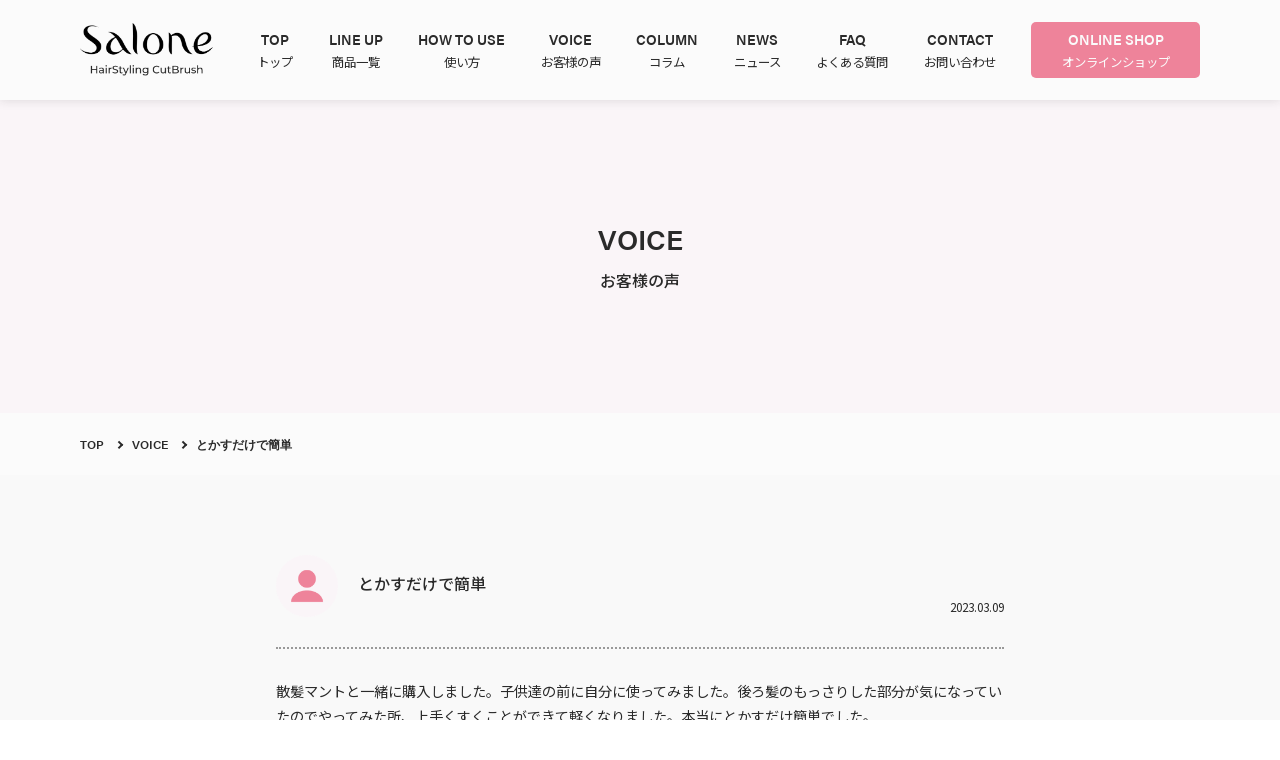

--- FILE ---
content_type: text/html; charset=UTF-8
request_url: https://salone-japan.com/voice/1000/
body_size: 9369
content:
<!DOCTYPE html>
<html lang="ja" style="margin:0px;">
	<head>
		  <meta charset="UTF-8">
		  <meta http-equiv="X-UA-Compatible" content="IE=edge">
    <meta name="viewport" content="width=device-width,initial-scale=1.0">
    <meta name="format-detection" content="telephone=no">
		<title>salone｜サローネヘアカットブラシ＆コーム【セルフヘアカット】</title>
    <meta name="description" content="【セルフカットにオススメ！】ご家庭では難しかった『髪の毛をカット』することや、『髪を梳く』ことが、安全で簡単に、手早く出来るように開発された商品です。特別な技術を必要とせず、ブラッシングするだけで髪全体のボリュームを減らし、髪を整えることが出来ます。">
		<meta property="og:url" content="https://salone-japan.com/" />
<meta property="og:title" content="salone｜サローネヘアカットブラシ＆コーム【セルフヘアカット】" />
<meta property="og:site_name" content="サローネヘアカットブラシ＆コーム" />
<meta property="og:description" content=" 【セルフカットにオススメ！】ご家庭では難しかった『髪の毛をカット』することや、『髪を梳く』ことが、安全で簡単に、手早く出来るように開発された商品です。特別な技術を必要とせず、ブラッシングするだけで髪全体のボリュームを減らし、髪を整えることが出来ます。" />
		<meta name="google-site-verification" content="VQMtVuY43El7QhCOe6VlFjrj1LXsJ6FGMonK4W1eOJQ" />
		<meta property="og:image" content="https://salone-japan.com/nove/wp-content/themes/salone-japan/assets/images/img/ogp.png" />
		<meta name="viewport" content="width=device-width,initial-scale=1.0,maximum-scale=1.0">
		<meta name="thumbnail" content="https://salone-japan.com/nove/wp-content/themes/salone-japan/assets/images/img/ogp.png" />
		  <link href="https://salone-japan.com/nove/wp-content/themes/salone-japan/assets/css/reset.css" rel="stylesheet" type="text/css" media="all">
		  <link href="https://salone-japan.com/nove/wp-content/themes/salone-japan/assets/css/style.css" rel="stylesheet" type="text/css" media="all">
		<link rel="icon" href="https://salone-japan.com/nove/wp-content/themes/salone-japan/assets/images/img/favicon.ico">
   <link rel="stylesheet" href="https://use.typekit.net/lug3gqr.css">
	 <link rel="preconnect" href="https://fonts.googleapis.com">
  <link rel="preconnect" href="https://fonts.gstatic.com" crossorigin>
  <link href="https://fonts.googleapis.com/css2?family=Noto+Sans+JP:wght@300;400;500;700&display=swap" rel="stylesheet">
  <link rel="stylesheet" href="https://use.typekit.net/lug3gqr.css">
<link rel="stylesheet" href="https://cdnjs.cloudflare.com/ajax/libs/simplebar/6.2.5/simplebar.min.css"/>
<script type="text/javascript" src="https://cdnjs.cloudflare.com/ajax/libs/simplebar/6.2.5/simplebar.min.js"></script>	
<script src="https://code.jquery.com/jquery-3.6.4.min.js"></script>
<script src="https://salone-japan.com/nove/wp-content/themes/salone-japan/assets/js/slide.js"></script>
<script>
  $(document).ready(function() {
    $('.faq_item').click(function() {
        // クリックされた要素内の.answerをスライドトグルする
        $(this).find('.answer').slideToggle();
        
        // クリックされた要素の背景色を変更する（任意）
        $(this).toggleClass('active');
    });
});
</script>
<script>
			$(function() {
    const len = 120; // 最大文字数を指定します
    $('.page_voice_txt').each(function() {
        const els = $.trim($(this).text());
        if (els.length > len) {
            const textContent = els.substring(0, len) + '…';
            $(this).text(textContent);
        }
    });
});
</script>
		
		<!-- All in One SEO 4.5.8 - aioseo.com -->
		<meta name="description" content="散髪マントと一緒に購入しました。子供達の前に自分に使ってみました。後ろ髪のもっさりした部分が気になっていたので" />
		<meta name="robots" content="max-image-preview:large" />
		<link rel="canonical" href="https://salone-japan.com/voice/1000" />
		<meta name="generator" content="All in One SEO (AIOSEO) 4.5.8" />
		<meta property="og:locale" content="ja_JP" />
		<meta property="og:site_name" content="salone｜サローネヘアカットブラシ＆コーム【セルフヘアカット】 -" />
		<meta property="og:type" content="article" />
		<meta property="og:title" content="とかすだけで簡単 - salone｜サローネヘアカットブラシ＆コーム【セルフヘアカット】" />
		<meta property="og:description" content="散髪マントと一緒に購入しました。子供達の前に自分に使ってみました。後ろ髪のもっさりした部分が気になっていたので" />
		<meta property="og:url" content="https://salone-japan.com/voice/1000" />
		<meta property="article:published_time" content="2023-03-09T06:57:30+00:00" />
		<meta property="article:modified_time" content="2024-02-28T06:57:52+00:00" />
		<meta name="twitter:card" content="summary_large_image" />
		<meta name="twitter:title" content="とかすだけで簡単 - salone｜サローネヘアカットブラシ＆コーム【セルフヘアカット】" />
		<meta name="twitter:description" content="散髪マントと一緒に購入しました。子供達の前に自分に使ってみました。後ろ髪のもっさりした部分が気になっていたので" />
		<script type="application/ld+json" class="aioseo-schema">
			{"@context":"https:\/\/schema.org","@graph":[{"@type":"BreadcrumbList","@id":"https:\/\/salone-japan.com\/voice\/1000#breadcrumblist","itemListElement":[{"@type":"ListItem","@id":"https:\/\/salone-japan.com\/#listItem","position":1,"name":"\u5bb6","item":"https:\/\/salone-japan.com\/","nextItem":"https:\/\/salone-japan.com\/voice\/1000#listItem"},{"@type":"ListItem","@id":"https:\/\/salone-japan.com\/voice\/1000#listItem","position":2,"name":"\u3068\u304b\u3059\u3060\u3051\u3067\u7c21\u5358","previousItem":"https:\/\/salone-japan.com\/#listItem"}]},{"@type":"Organization","@id":"https:\/\/salone-japan.com\/#organization","name":"salone\uff5c\u30b5\u30ed\u30fc\u30cd\u30d8\u30a2\u30ab\u30c3\u30c8\u30d6\u30e9\u30b7\uff06\u30b3\u30fc\u30e0\u3010\u30bb\u30eb\u30d5\u30d8\u30a2\u30ab\u30c3\u30c8\u3011","url":"https:\/\/salone-japan.com\/"},{"@type":"Person","@id":"https:\/\/salone-japan.com\/author\/salone\/#author","url":"https:\/\/salone-japan.com\/author\/salone\/","name":"salone","image":{"@type":"ImageObject","@id":"https:\/\/salone-japan.com\/voice\/1000#authorImage","url":"https:\/\/secure.gravatar.com\/avatar\/d325a33d2c3588b1cfa71b7ad19b3b26ec8885f1dca4883593d5acf165f51e8a?s=96&d=mm&r=g","width":96,"height":96,"caption":"salone"}},{"@type":"WebPage","@id":"https:\/\/salone-japan.com\/voice\/1000#webpage","url":"https:\/\/salone-japan.com\/voice\/1000","name":"\u3068\u304b\u3059\u3060\u3051\u3067\u7c21\u5358 - salone\uff5c\u30b5\u30ed\u30fc\u30cd\u30d8\u30a2\u30ab\u30c3\u30c8\u30d6\u30e9\u30b7\uff06\u30b3\u30fc\u30e0\u3010\u30bb\u30eb\u30d5\u30d8\u30a2\u30ab\u30c3\u30c8\u3011","description":"\u6563\u9aea\u30de\u30f3\u30c8\u3068\u4e00\u7dd2\u306b\u8cfc\u5165\u3057\u307e\u3057\u305f\u3002\u5b50\u4f9b\u9054\u306e\u524d\u306b\u81ea\u5206\u306b\u4f7f\u3063\u3066\u307f\u307e\u3057\u305f\u3002\u5f8c\u308d\u9aea\u306e\u3082\u3063\u3055\u308a\u3057\u305f\u90e8\u5206\u304c\u6c17\u306b\u306a\u3063\u3066\u3044\u305f\u306e\u3067","inLanguage":"ja","isPartOf":{"@id":"https:\/\/salone-japan.com\/#website"},"breadcrumb":{"@id":"https:\/\/salone-japan.com\/voice\/1000#breadcrumblist"},"author":{"@id":"https:\/\/salone-japan.com\/author\/salone\/#author"},"creator":{"@id":"https:\/\/salone-japan.com\/author\/salone\/#author"},"datePublished":"2023-03-09T06:57:30+09:00","dateModified":"2024-02-28T06:57:52+09:00"},{"@type":"WebSite","@id":"https:\/\/salone-japan.com\/#website","url":"https:\/\/salone-japan.com\/","name":"salone\uff5c\u30b5\u30ed\u30fc\u30cd\u30d8\u30a2\u30ab\u30c3\u30c8\u30d6\u30e9\u30b7\uff06\u30b3\u30fc\u30e0\u3010\u30bb\u30eb\u30d5\u30d8\u30a2\u30ab\u30c3\u30c8\u3011","inLanguage":"ja","publisher":{"@id":"https:\/\/salone-japan.com\/#organization"}}]}
		</script>
		<!-- All in One SEO -->

<link rel="alternate" title="oEmbed (JSON)" type="application/json+oembed" href="https://salone-japan.com/wp-json/oembed/1.0/embed?url=https%3A%2F%2Fsalone-japan.com%2Fvoice%2F1000" />
<link rel="alternate" title="oEmbed (XML)" type="text/xml+oembed" href="https://salone-japan.com/wp-json/oembed/1.0/embed?url=https%3A%2F%2Fsalone-japan.com%2Fvoice%2F1000&#038;format=xml" />
<style id='wp-img-auto-sizes-contain-inline-css' type='text/css'>
img:is([sizes=auto i],[sizes^="auto," i]){contain-intrinsic-size:3000px 1500px}
/*# sourceURL=wp-img-auto-sizes-contain-inline-css */
</style>
<style id='wp-block-library-inline-css' type='text/css'>
:root{--wp-block-synced-color:#7a00df;--wp-block-synced-color--rgb:122,0,223;--wp-bound-block-color:var(--wp-block-synced-color);--wp-editor-canvas-background:#ddd;--wp-admin-theme-color:#007cba;--wp-admin-theme-color--rgb:0,124,186;--wp-admin-theme-color-darker-10:#006ba1;--wp-admin-theme-color-darker-10--rgb:0,107,160.5;--wp-admin-theme-color-darker-20:#005a87;--wp-admin-theme-color-darker-20--rgb:0,90,135;--wp-admin-border-width-focus:2px}@media (min-resolution:192dpi){:root{--wp-admin-border-width-focus:1.5px}}.wp-element-button{cursor:pointer}:root .has-very-light-gray-background-color{background-color:#eee}:root .has-very-dark-gray-background-color{background-color:#313131}:root .has-very-light-gray-color{color:#eee}:root .has-very-dark-gray-color{color:#313131}:root .has-vivid-green-cyan-to-vivid-cyan-blue-gradient-background{background:linear-gradient(135deg,#00d084,#0693e3)}:root .has-purple-crush-gradient-background{background:linear-gradient(135deg,#34e2e4,#4721fb 50%,#ab1dfe)}:root .has-hazy-dawn-gradient-background{background:linear-gradient(135deg,#faaca8,#dad0ec)}:root .has-subdued-olive-gradient-background{background:linear-gradient(135deg,#fafae1,#67a671)}:root .has-atomic-cream-gradient-background{background:linear-gradient(135deg,#fdd79a,#004a59)}:root .has-nightshade-gradient-background{background:linear-gradient(135deg,#330968,#31cdcf)}:root .has-midnight-gradient-background{background:linear-gradient(135deg,#020381,#2874fc)}:root{--wp--preset--font-size--normal:16px;--wp--preset--font-size--huge:42px}.has-regular-font-size{font-size:1em}.has-larger-font-size{font-size:2.625em}.has-normal-font-size{font-size:var(--wp--preset--font-size--normal)}.has-huge-font-size{font-size:var(--wp--preset--font-size--huge)}.has-text-align-center{text-align:center}.has-text-align-left{text-align:left}.has-text-align-right{text-align:right}.has-fit-text{white-space:nowrap!important}#end-resizable-editor-section{display:none}.aligncenter{clear:both}.items-justified-left{justify-content:flex-start}.items-justified-center{justify-content:center}.items-justified-right{justify-content:flex-end}.items-justified-space-between{justify-content:space-between}.screen-reader-text{border:0;clip-path:inset(50%);height:1px;margin:-1px;overflow:hidden;padding:0;position:absolute;width:1px;word-wrap:normal!important}.screen-reader-text:focus{background-color:#ddd;clip-path:none;color:#444;display:block;font-size:1em;height:auto;left:5px;line-height:normal;padding:15px 23px 14px;text-decoration:none;top:5px;width:auto;z-index:100000}html :where(.has-border-color){border-style:solid}html :where([style*=border-top-color]){border-top-style:solid}html :where([style*=border-right-color]){border-right-style:solid}html :where([style*=border-bottom-color]){border-bottom-style:solid}html :where([style*=border-left-color]){border-left-style:solid}html :where([style*=border-width]){border-style:solid}html :where([style*=border-top-width]){border-top-style:solid}html :where([style*=border-right-width]){border-right-style:solid}html :where([style*=border-bottom-width]){border-bottom-style:solid}html :where([style*=border-left-width]){border-left-style:solid}html :where(img[class*=wp-image-]){height:auto;max-width:100%}:where(figure){margin:0 0 1em}html :where(.is-position-sticky){--wp-admin--admin-bar--position-offset:var(--wp-admin--admin-bar--height,0px)}@media screen and (max-width:600px){html :where(.is-position-sticky){--wp-admin--admin-bar--position-offset:0px}}

/*# sourceURL=wp-block-library-inline-css */
</style><style id='global-styles-inline-css' type='text/css'>
:root{--wp--preset--aspect-ratio--square: 1;--wp--preset--aspect-ratio--4-3: 4/3;--wp--preset--aspect-ratio--3-4: 3/4;--wp--preset--aspect-ratio--3-2: 3/2;--wp--preset--aspect-ratio--2-3: 2/3;--wp--preset--aspect-ratio--16-9: 16/9;--wp--preset--aspect-ratio--9-16: 9/16;--wp--preset--color--black: #000000;--wp--preset--color--cyan-bluish-gray: #abb8c3;--wp--preset--color--white: #ffffff;--wp--preset--color--pale-pink: #f78da7;--wp--preset--color--vivid-red: #cf2e2e;--wp--preset--color--luminous-vivid-orange: #ff6900;--wp--preset--color--luminous-vivid-amber: #fcb900;--wp--preset--color--light-green-cyan: #7bdcb5;--wp--preset--color--vivid-green-cyan: #00d084;--wp--preset--color--pale-cyan-blue: #8ed1fc;--wp--preset--color--vivid-cyan-blue: #0693e3;--wp--preset--color--vivid-purple: #9b51e0;--wp--preset--gradient--vivid-cyan-blue-to-vivid-purple: linear-gradient(135deg,rgb(6,147,227) 0%,rgb(155,81,224) 100%);--wp--preset--gradient--light-green-cyan-to-vivid-green-cyan: linear-gradient(135deg,rgb(122,220,180) 0%,rgb(0,208,130) 100%);--wp--preset--gradient--luminous-vivid-amber-to-luminous-vivid-orange: linear-gradient(135deg,rgb(252,185,0) 0%,rgb(255,105,0) 100%);--wp--preset--gradient--luminous-vivid-orange-to-vivid-red: linear-gradient(135deg,rgb(255,105,0) 0%,rgb(207,46,46) 100%);--wp--preset--gradient--very-light-gray-to-cyan-bluish-gray: linear-gradient(135deg,rgb(238,238,238) 0%,rgb(169,184,195) 100%);--wp--preset--gradient--cool-to-warm-spectrum: linear-gradient(135deg,rgb(74,234,220) 0%,rgb(151,120,209) 20%,rgb(207,42,186) 40%,rgb(238,44,130) 60%,rgb(251,105,98) 80%,rgb(254,248,76) 100%);--wp--preset--gradient--blush-light-purple: linear-gradient(135deg,rgb(255,206,236) 0%,rgb(152,150,240) 100%);--wp--preset--gradient--blush-bordeaux: linear-gradient(135deg,rgb(254,205,165) 0%,rgb(254,45,45) 50%,rgb(107,0,62) 100%);--wp--preset--gradient--luminous-dusk: linear-gradient(135deg,rgb(255,203,112) 0%,rgb(199,81,192) 50%,rgb(65,88,208) 100%);--wp--preset--gradient--pale-ocean: linear-gradient(135deg,rgb(255,245,203) 0%,rgb(182,227,212) 50%,rgb(51,167,181) 100%);--wp--preset--gradient--electric-grass: linear-gradient(135deg,rgb(202,248,128) 0%,rgb(113,206,126) 100%);--wp--preset--gradient--midnight: linear-gradient(135deg,rgb(2,3,129) 0%,rgb(40,116,252) 100%);--wp--preset--font-size--small: 13px;--wp--preset--font-size--medium: 20px;--wp--preset--font-size--large: 36px;--wp--preset--font-size--x-large: 42px;--wp--preset--spacing--20: 0.44rem;--wp--preset--spacing--30: 0.67rem;--wp--preset--spacing--40: 1rem;--wp--preset--spacing--50: 1.5rem;--wp--preset--spacing--60: 2.25rem;--wp--preset--spacing--70: 3.38rem;--wp--preset--spacing--80: 5.06rem;--wp--preset--shadow--natural: 6px 6px 9px rgba(0, 0, 0, 0.2);--wp--preset--shadow--deep: 12px 12px 50px rgba(0, 0, 0, 0.4);--wp--preset--shadow--sharp: 6px 6px 0px rgba(0, 0, 0, 0.2);--wp--preset--shadow--outlined: 6px 6px 0px -3px rgb(255, 255, 255), 6px 6px rgb(0, 0, 0);--wp--preset--shadow--crisp: 6px 6px 0px rgb(0, 0, 0);}:where(.is-layout-flex){gap: 0.5em;}:where(.is-layout-grid){gap: 0.5em;}body .is-layout-flex{display: flex;}.is-layout-flex{flex-wrap: wrap;align-items: center;}.is-layout-flex > :is(*, div){margin: 0;}body .is-layout-grid{display: grid;}.is-layout-grid > :is(*, div){margin: 0;}:where(.wp-block-columns.is-layout-flex){gap: 2em;}:where(.wp-block-columns.is-layout-grid){gap: 2em;}:where(.wp-block-post-template.is-layout-flex){gap: 1.25em;}:where(.wp-block-post-template.is-layout-grid){gap: 1.25em;}.has-black-color{color: var(--wp--preset--color--black) !important;}.has-cyan-bluish-gray-color{color: var(--wp--preset--color--cyan-bluish-gray) !important;}.has-white-color{color: var(--wp--preset--color--white) !important;}.has-pale-pink-color{color: var(--wp--preset--color--pale-pink) !important;}.has-vivid-red-color{color: var(--wp--preset--color--vivid-red) !important;}.has-luminous-vivid-orange-color{color: var(--wp--preset--color--luminous-vivid-orange) !important;}.has-luminous-vivid-amber-color{color: var(--wp--preset--color--luminous-vivid-amber) !important;}.has-light-green-cyan-color{color: var(--wp--preset--color--light-green-cyan) !important;}.has-vivid-green-cyan-color{color: var(--wp--preset--color--vivid-green-cyan) !important;}.has-pale-cyan-blue-color{color: var(--wp--preset--color--pale-cyan-blue) !important;}.has-vivid-cyan-blue-color{color: var(--wp--preset--color--vivid-cyan-blue) !important;}.has-vivid-purple-color{color: var(--wp--preset--color--vivid-purple) !important;}.has-black-background-color{background-color: var(--wp--preset--color--black) !important;}.has-cyan-bluish-gray-background-color{background-color: var(--wp--preset--color--cyan-bluish-gray) !important;}.has-white-background-color{background-color: var(--wp--preset--color--white) !important;}.has-pale-pink-background-color{background-color: var(--wp--preset--color--pale-pink) !important;}.has-vivid-red-background-color{background-color: var(--wp--preset--color--vivid-red) !important;}.has-luminous-vivid-orange-background-color{background-color: var(--wp--preset--color--luminous-vivid-orange) !important;}.has-luminous-vivid-amber-background-color{background-color: var(--wp--preset--color--luminous-vivid-amber) !important;}.has-light-green-cyan-background-color{background-color: var(--wp--preset--color--light-green-cyan) !important;}.has-vivid-green-cyan-background-color{background-color: var(--wp--preset--color--vivid-green-cyan) !important;}.has-pale-cyan-blue-background-color{background-color: var(--wp--preset--color--pale-cyan-blue) !important;}.has-vivid-cyan-blue-background-color{background-color: var(--wp--preset--color--vivid-cyan-blue) !important;}.has-vivid-purple-background-color{background-color: var(--wp--preset--color--vivid-purple) !important;}.has-black-border-color{border-color: var(--wp--preset--color--black) !important;}.has-cyan-bluish-gray-border-color{border-color: var(--wp--preset--color--cyan-bluish-gray) !important;}.has-white-border-color{border-color: var(--wp--preset--color--white) !important;}.has-pale-pink-border-color{border-color: var(--wp--preset--color--pale-pink) !important;}.has-vivid-red-border-color{border-color: var(--wp--preset--color--vivid-red) !important;}.has-luminous-vivid-orange-border-color{border-color: var(--wp--preset--color--luminous-vivid-orange) !important;}.has-luminous-vivid-amber-border-color{border-color: var(--wp--preset--color--luminous-vivid-amber) !important;}.has-light-green-cyan-border-color{border-color: var(--wp--preset--color--light-green-cyan) !important;}.has-vivid-green-cyan-border-color{border-color: var(--wp--preset--color--vivid-green-cyan) !important;}.has-pale-cyan-blue-border-color{border-color: var(--wp--preset--color--pale-cyan-blue) !important;}.has-vivid-cyan-blue-border-color{border-color: var(--wp--preset--color--vivid-cyan-blue) !important;}.has-vivid-purple-border-color{border-color: var(--wp--preset--color--vivid-purple) !important;}.has-vivid-cyan-blue-to-vivid-purple-gradient-background{background: var(--wp--preset--gradient--vivid-cyan-blue-to-vivid-purple) !important;}.has-light-green-cyan-to-vivid-green-cyan-gradient-background{background: var(--wp--preset--gradient--light-green-cyan-to-vivid-green-cyan) !important;}.has-luminous-vivid-amber-to-luminous-vivid-orange-gradient-background{background: var(--wp--preset--gradient--luminous-vivid-amber-to-luminous-vivid-orange) !important;}.has-luminous-vivid-orange-to-vivid-red-gradient-background{background: var(--wp--preset--gradient--luminous-vivid-orange-to-vivid-red) !important;}.has-very-light-gray-to-cyan-bluish-gray-gradient-background{background: var(--wp--preset--gradient--very-light-gray-to-cyan-bluish-gray) !important;}.has-cool-to-warm-spectrum-gradient-background{background: var(--wp--preset--gradient--cool-to-warm-spectrum) !important;}.has-blush-light-purple-gradient-background{background: var(--wp--preset--gradient--blush-light-purple) !important;}.has-blush-bordeaux-gradient-background{background: var(--wp--preset--gradient--blush-bordeaux) !important;}.has-luminous-dusk-gradient-background{background: var(--wp--preset--gradient--luminous-dusk) !important;}.has-pale-ocean-gradient-background{background: var(--wp--preset--gradient--pale-ocean) !important;}.has-electric-grass-gradient-background{background: var(--wp--preset--gradient--electric-grass) !important;}.has-midnight-gradient-background{background: var(--wp--preset--gradient--midnight) !important;}.has-small-font-size{font-size: var(--wp--preset--font-size--small) !important;}.has-medium-font-size{font-size: var(--wp--preset--font-size--medium) !important;}.has-large-font-size{font-size: var(--wp--preset--font-size--large) !important;}.has-x-large-font-size{font-size: var(--wp--preset--font-size--x-large) !important;}
/*# sourceURL=global-styles-inline-css */
</style>

<style id='classic-theme-styles-inline-css' type='text/css'>
/*! This file is auto-generated */
.wp-block-button__link{color:#fff;background-color:#32373c;border-radius:9999px;box-shadow:none;text-decoration:none;padding:calc(.667em + 2px) calc(1.333em + 2px);font-size:1.125em}.wp-block-file__button{background:#32373c;color:#fff;text-decoration:none}
/*# sourceURL=/wp-includes/css/classic-themes.min.css */
</style>
<script type="text/javascript" src="https://salone-japan.com/nove/wp-includes/js/jquery/jquery.min.js?ver=3.7.1" id="jquery-core-js"></script>
<script type="text/javascript" src="https://salone-japan.com/nove/wp-includes/js/jquery/jquery-migrate.min.js?ver=3.4.1" id="jquery-migrate-js"></script>
<link rel="https://api.w.org/" href="https://salone-japan.com/wp-json/" /><link rel="EditURI" type="application/rsd+xml" title="RSD" href="https://salone-japan.com/nove/xmlrpc.php?rsd" />
<link rel='shortlink' href='https://salone-japan.com/?p=1000' />
<link rel="icon" href="https://salone-japan.com/nove/wp-content/uploads/2024/01/cropped-favicon-32x32.png" sizes="32x32" />
<link rel="icon" href="https://salone-japan.com/nove/wp-content/uploads/2024/01/cropped-favicon-192x192.png" sizes="192x192" />
<link rel="apple-touch-icon" href="https://salone-japan.com/nove/wp-content/uploads/2024/01/cropped-favicon-180x180.png" />
<meta name="msapplication-TileImage" content="https://salone-japan.com/nove/wp-content/uploads/2024/01/cropped-favicon-270x270.png" />
		<!-- Google tag (gtag.js) -->
<script async src="https://www.googletagmanager.com/gtag/js?id=G-5G6ZDPGDFW"></script>
<script>
  window.dataLayer = window.dataLayer || [];
  function gtag(){dataLayer.push(arguments);}
  gtag('js', new Date());

  gtag('config', 'G-5G6ZDPGDFW');
</script>
  </head>
	  <body>
  	  <header class="header">
    <div class="header_inner">
      <div class="header_logo">
        <h1 class="hidden">salone</h1>
        <a href="/">
			<img src="https://salone-japan.com/nove/wp-content/themes/salone-japan/assets/images/img/logo.png" alt="ロゴ">
        </a>
      </div>
      <div class="header_nav_btn">
        <nav class="header_nav">
          <ul class="header_nav_item">
            <li class="nav_item">
              <a href="https://salone-japan.com" class="nav_item_link">
                <span class="nav_item_en">TOP</span>
                <span class="nav_item_ja">トップ</span>
              </a>
            </li>

			  <li class="nav_item">
              <a href="https://salone-japan.com/lineup/" class="nav_item_link">
                <span class="nav_item_en">LINE UP</span>
                <span class="nav_item_ja">商品一覧</span>
              </a>
            </li>

            <li class="nav_item">
				<a href="https://salone-japan.com/howtouse/" class="nav_item_link">
				  <span class="nav_item_en">HOW TO USE</span>
				  <span class="nav_item_ja">使い方</span>
              </a>
            </li>
			  
            <li class="nav_item">
				<a href="https://salone-japan.com/voice/" class="nav_item_link">
                <span class="nav_item_en">VOICE</span>
                <span class="nav_item_ja">お客様の声</span>
              </a>
            </li>
			  
			  <li class="nav_item">
				  <a href="https://salone-japan.com/column/" class="nav_item_link">
					  <span class="nav_item_en">COLUMN</span>
					  <span class="nav_item_ja">コラム</span>
				  </a>
            </li>

            <li class="nav_item">
              <a href="https://salone-japan.com/news/" class="nav_item_link">
                <span class="nav_item_en">NEWS</span>
                <span class="nav_item_ja">ニュース</span>
              </a>
            </li>

            <li class="nav_item">
              <a href="https://salone-japan.com/faq/" class="nav_item_link">
                <span class="nav_item_en">FAQ</span>
                <span class="nav_item_ja">よくある質問</span>
              </a>
            </li>

            <li class="nav_item">
              <a href="https://salone-japan.com/contact/" class="nav_item_link">
                <span class="nav_item_en">CONTACT</span>
                <span class="nav_item_ja">お問い合わせ</span>
              </a>
            </li>
          </ul>
        </nav>

        <div class="header_online_btn pc">
          <a href="https://shop.salone-japan.com" class="h_online_btn_link" target="_blank" rel="noopener noreferrer">
            <span class="online_btn_en">ONLINE SHOP</span>
            <span class="online_btn_ja">オンラインショップ</span>
          </a>
        </div>
      </div>
    </div>

    <div class="header_sp sp">
      <div class="header_content_sp">
		  <a href="/">
			<img src="https://salone-japan.com/nove/wp-content/themes/salone-japan/assets/images/img/logo.png" alt="ロゴ">
        </a>
        <div class="hamburger_menu">
          <input type="checkbox" id="menu_btn_check">
          <label for="menu_btn_check" class="menu_btn"><span></span></label>
          <div class="menu_content">
            <ul>
				<li><a href="https://salone-japan.com">TOP<span class="sp_menu_ja">トップ</span></a></li>
				<li><a href="https://salone-japan.com/lineup/">LINE UP<span class="sp_menu_ja">商品一覧</span></a></li>
				<li><a href="https://salone-japan.com/howtouse/">HOW TO USE<span class="sp_menu_ja">使い方</span></a></li>
				<li><a href="https://salone-japan.com/voice/">VOICE<span class="sp_menu_ja">お客様の声</span></a></li>
				<li><a href="https://salone-japan.com/column/">COLUMN<span class="sp_menu_ja">コラム</span></a></li>
				<li><a href="https://salone-japan.com/news/">NEWS<span class="sp_menu_ja">ニュース</span></a></li>
				<li><a href="https://salone-japan.com/faq/">FAQ<span class="sp_menu_ja">よくある質問</span></a></li>
				<li><a href="https://salone-japan.com/story/">STORY<span class="sp_menu_ja">誕生秘話</span></a></li>
				<li><a href="https://salone-japan.com/company/">COMPANY<span class="sp_menu_ja">会社概要</span></a></li>
				<li><a href="https://salone-japan.com/contact/">CONTACT<span class="sp_menu_ja">お問い合わせ</span></a></li>
            </ul>
			      <div class="header_sns_icon">
      <a href=""><img src="https://salone-japan.com/nove/wp-content/themes/salone-japan/assets/images/img/x_icon.png" alt=""></a>
      <a href=""><img src="https://salone-japan.com/nove/wp-content/themes/salone-japan/assets/images/img/instagram_icon.png" alt=""></a>
      <a href="https://www.youtube.com/@salonejapan"><img src="https://salone-japan.com/nove/wp-content/themes/salone-japan/assets/images/img/youtube_icon.png" alt=""></a>
    </div>
          </div>
        </div>
      </div>
    </div>
  </header> <main class="main">
<section class="page_ttl">
      <div class="page_ttl_wrap">
        <h2>
          <span class="page_ttl_en">VOICE</span>
          <span class="page_ttl_ja">お客様の声</span>
        </h2>
      </div>

      <div class="breadlist">
        <div class="breadlist_text">
        <a href="" class="list_arrow">TOP</a>
			<a href="https://salone-japan.com/voice/" class="list_arrow">VOICE</a>
			<a href="">とかすだけで簡単</a>
        </div>
      </div>
 </section>
	 <section class="voice_detail">
      <div class="voice_detail_wrap">
        <div class="voice_detail_profile_date">
          <div class="voice_detail_profile">
            <img src="https://salone-japan.com/nove/wp-content/themes/salone-japan/assets/images/img/voice_icon.png" alt="">
            <div class="voice_detail_ttl">
              <h3>とかすだけで簡単</h3>
              <p></p>
            </div>
          </div>
          <div class="voice_detail_date">
            <p>2023.03.09</p>
          </div>
        </div>

        <div class="voice_detail_text">
          <p><p>散髪マントと一緒に購入しました。子供達の前に自分に使ってみました。後ろ髪のもっさりした部分が気になっていたのでやってみた所、上手くすくことができて軽くなりました。本当にとかすだけ簡単でした。</p>
</p>
        </div>
		  <div class="btn back_btn">
          <a href="https://salone-japan.com/voice/">お客様の声一覧へ</a>
        </div>
      </div>
    </section>
	 
	 <section class="other_voice">
      <div class="voice_wrap other_voice_wrap">
        <h2 class="section_ttl">
          <span class="section_ttl_en">OTHER VOICE</span>
          <span class="section_ttl_ja">その他のお客様の声</span>
        </h2>

        <iv class="page_voice_content other_voice_content">
	 			<a href="https://salone-japan.com/voice/235" class="page_voice_link">
				<div class="page_voice_item">
            <div class="page_voice_icon_ttl">
				<img src="https://salone-japan.com/nove/wp-content/themes/salone-japan/assets/images/img/voice_icon.png" alt="">
              <div>
                <p class="page_voice_ttl">オランダでもサローネ！</p>
                <p class="page_voice_profile"></p>
              </div>
            </div>
            <div class="page_voice_txt">
              <p><p>今日は、嬉しいお客様がいらっしゃいました!!<br />
オランダ在住のご愛用者が、ご実家のご両親と一緒に訪ねてくださいました。もちろんご両親も、そしておばあちゃんまで、ご家族そろってサローネをご愛用くださっています。<br />
海外では、髪質やセンスの違いなどがあり、ご自分に合った美容院を探すのも大変だそうです。<br />
サローネは、そんな海外生活にピッタリということで、以前からご愛用いただいています!!<br />
海外駐在の方や長期出張の方にもおススメです!!</p>
</p>
            </div>
          </div>
			</a>

        			<a href="https://salone-japan.com/voice/831" class="page_voice_link">
				<div class="page_voice_item">
            <div class="page_voice_icon_ttl">
				<img src="https://salone-japan.com/nove/wp-content/themes/salone-japan/assets/images/img/voice_icon.png" alt="">
              <div>
                <p class="page_voice_ttl">子供のヘアカットに挑戦</p>
                <p class="page_voice_profile"></p>
              </div>
            </div>
            <div class="page_voice_txt">
              <p><p>小学生の子の髪が伸びるのがとても早くて、美容院へ連れて行くのが億劫になってきたので試しに購入してみました。主人にカットしてもらいましたがとてもスムーズでした。自然な感じでセルフカットには見えない出来栄えに大満足です。もっと早く買えばよかったあ～</p>
</p>
            </div>
          </div>
			</a>

        			<a href="https://salone-japan.com/voice/1074" class="page_voice_link">
				<div class="page_voice_item">
            <div class="page_voice_icon_ttl">
				<img src="https://salone-japan.com/nove/wp-content/themes/salone-japan/assets/images/img/voice_icon.png" alt="">
              <div>
                <p class="page_voice_ttl">母のカットと私のカットに購入</p>
                <p class="page_voice_profile">女性</p>
              </div>
            </div>
            <div class="page_voice_txt">
              <p><p>私はロングヘアーなので前髪をカットするのに主に使いますが、ぱっつんにならずうまく切れました。母はショートなので襟足をカットに使いたいと思います。ハサミでのカットは難しくてうまくいきませんので、この商品を購入して良かったです。</p>
</p>
            </div>
          </div>
			</a>

        	 </div>
      </div>
    </section>
	   <section class="contact">
    <div class="contact_wrap">
        <h2 class="section_ttl">
          <span class="section_ttl_en">CONTACT</span>
          <span class="section_ttl_ja">お問い合わせ</span>
        </h2>
        <p>商品に関するご相談等は、<br>お問い合わせフォームにご記入ください。<br>お気軽にお問い合わせください。</p>
        <div class="btn">
          <a href="https://salone-japan.com/contact">CONTACT</a>
          <span></span>
      </div>
    </div>
  </section>
</main>


<footer class="footer">
  <div class="footer_wrap">
    <div class="footer_content">
      <div class="footer_nav">
		  <img src="https://salone-japan.com/nove/wp-content/themes/salone-japan/assets/images/img/logo_white.png" alt="ロゴ">
        <nav class="footer_nav">
			
          <ul class="footer_nav_item">  
            <li class="nav_item">
              <a href="https://salone-japan.com" class="nav_item_link">
                <span class="nav_item_en">TOP</span>
                <span class="nav_item_ja">トップ</span>
              </a>
            </li>
			  
			  <li class="nav_item">
				<a href="https://salone-japan.com/lineup/" class="nav_item_link">
					<span class="nav_item_en">LINE UP</span>
					<span class="nav_item_ja">商品一覧</span>
				</a>
			  </li>

            <li class="nav_item">
              <a href="https://salone-japan.com/howtouse/" class="nav_item_link">
                <span class="nav_item_en">HOW TO USE</span>
                <span class="nav_item_ja">使い方</span>
              </a>
            </li>

            <li class="nav_item">
              <a href="https://salone-japan.com/voice/" class="nav_item_link">
                <span class="nav_item_en">VOICE</span>
                <span class="nav_item_ja">お客様の声</span>
              </a>
            </li>
			  
			  <li class="nav_item">
				  <a href="https://salone-japan.com/column/" class="nav_item_link">
					  <span class="nav_item_en">COLUMN</span>
					  <span class="nav_item_ja">コラム</span>
				  </a>
            </li>

            <li class="nav_item">
              <a href="https://salone-japan.com/news/" class="nav_item_link">
                <span class="nav_item_en">NEWS</span>
                <span class="nav_item_ja">ニュース</span>
              </a>
            </li>

            <li class="nav_item">
              <a href="https://salone-japan.com/faq/" class="nav_item_link">
                <span class="nav_item_en">FAQ</span>
                <span class="nav_item_ja">よくある質問</span>
              </a>
            </li>
			  
			   <li class="nav_item">
              <a href="https://salone-japan.com/story/" class="nav_item_link">
                <span class="nav_item_en">STORY</span>
                <span class="nav_item_ja">誕生秘話</span>
              </a>
            </li>

            <li class="nav_item">
              <a href="https://salone-japan.com/company/" class="nav_item_link">
                <span class="nav_item_en">COMPANY</span>
                <span class="nav_item_ja">会社概要</span>
              </a>
            </li>
          </ul>
      </nav>
      </div>

      <div class="footer_info">
		  <p class="f_company_name">株式会社ノーヴェ</p>
		  <p class="f_address">〒142-0062<br>東京都品川区小山4-4-7 BPRプレイス武蔵小山8F B</p>
        <p class="f_tel_fax">TEL：03-6420-3964　FAX：03-6420-3966</p>
      </div>

    </div>
  </div>

  <div class="footer_bottom">
    <div>
      <a href="https://salone-japan.com/privacy-policy/">プライバシーポリシー</a>
      <p class="copy_sp sp">© 2023 salone</p>
    </div>
    <div class="copy">
      <p class="pc">© 2023 salone</p>
    </div>
    <div class="f_sns_icon">
      <a href=""><img src="https://salone-japan.com/nove/wp-content/themes/salone-japan/assets/images/img/x_icon.png" alt=""></a>
      <a href=""><img src="https://salone-japan.com/nove/wp-content/themes/salone-japan/assets/images/img/instagram_icon.png" alt=""></a>
      <a href=""><img src="https://salone-japan.com/nove/wp-content/themes/salone-japan/assets/images/img/youtube_icon.png" alt=""></a>
    </div>
  </div>
</footer>
<script type="speculationrules">
{"prefetch":[{"source":"document","where":{"and":[{"href_matches":"/*"},{"not":{"href_matches":["/nove/wp-*.php","/nove/wp-admin/*","/nove/wp-content/uploads/*","/nove/wp-content/*","/nove/wp-content/plugins/*","/nove/wp-content/themes/salone-japan/*","/*\\?(.+)"]}},{"not":{"selector_matches":"a[rel~=\"nofollow\"]"}},{"not":{"selector_matches":".no-prefetch, .no-prefetch a"}}]},"eagerness":"conservative"}]}
</script>
</body>
</html>

--- FILE ---
content_type: text/css
request_url: https://salone-japan.com/nove/wp-content/themes/salone-japan/assets/css/style.css
body_size: 19786
content:
/*
html5doctor.com Reset Stylesheet
v1.6.1
Last Updated: 2010-09-17
Author: Richard Clark - http://richclarkdesign.com
Twitter: @rich_clark
*/

html, body, div, span, object, iframe,
h1, h2, h3, h4, h5, h6, p, blockquote, pre,
abbr, address, cite, code,
del, dfn, em, img, ins, kbd, q, samp,
small, strong, sub, sup, var,
b, i,
dl, dt, dd, ol, ul, li,
fieldset, form, label, legend,
table, caption, tbody, tfoot, thead, tr, th, td,
article, aside, canvas, details, figcaption, figure,
footer, header, hgroup, menu, nav, section, summary,
time, mark, audio, video {
    margin:0;
    padding:0;
    border:0;
    outline:0;
    font-size:100%;
    vertical-align:baseline;
    background:transparent;
}

html {
	margin-top: 0  !important;
}

body {
    line-height:1;
}

article,aside,details,figcaption,figure,
footer,header,hgroup,menu,nav,section {
    display:block;
}

nav ul {
    list-style:none;
}

blockquote, q {
    quotes:none;
}

blockquote:before, blockquote:after,
q:before, q:after {
    content:'';
    content:none;
}

a {
    margin:0;
    padding:0;
    font-size:100%;
    vertical-align:baseline;
    background:transparent;
}

/* change colours to suit your needs */
ins {
    background-color:#ff9;
    color:#000;
    text-decoration:none;
}

/* change colours to suit your needs */
mark {
    background-color:#ff9;
    color:#000;
    font-style:italic;
    font-weight:bold;
}

del {
    text-decoration: line-through;
}

abbr[title], dfn[title] {
    border-bottom:1px dotted;
    cursor:help;
}

table {
    border-collapse:collapse;
    border-spacing:0;
}

/* change border colour to suit your needs */
hr {
    display:block;
    height:1px;
    border:0;  
    border-top:1px solid #cccccc;
    margin:1em 0;
    padding:0;
}

input, select {
	font-family: 'Noto Sans JP',sans-serif;
    font-weight: 400;
    vertical-align:middle;
}

/* ====ここから==== */
/* ***************************************
common
*************************************** */
* {
  box-sizing: border-box;
}

html { 
  font-size: 62.5%;
	scroll-behavior: smooth;
	-ms-text-size-adjust: 100%;
	-webkit-text-size-adjust: 100%;
  -webkit-font-smoothing: antialiased;
  -moz-osx-font-smoothing: grayscale;
}

body {
  font-family: 'Noto Sans JP',sans-serif;
	position: relative;
  color: #2a2a2a;
}

a {
  text-decoration: none;
  color: initial;
}

ul li {
  list-style: none;
}

p {
  font-size: min(.97222vw, 14px);
  line-height: 1.8;
  font-weight: 400;
	color: #2a2a2a;
}


.pc {
  display: block !important;
}
.sp {
  display: none !important;
}

@media only screen and (max-width: 768px) {
	html {
	margin-top: 0  !important;
}

  .pc{
    display: none !important;
  }
  
  .sp {
    display: block !important;
  }
}

/* simplebar用 */
.simplebar-track.simplebar-horizontal {
  height: 7px;
  border-radius: 5px;
  margin: 0 auto;
}

.simplebar-scrollbar {
  height: 7px;
  border-radius: 5px;
  top: 0;
}

.simplebar-track {
  background: #000;
  height: 7px !important;
}

.simplebar-track {
    background: #E3E3E3; /* バーの背景色を設定できます*/
    border-radius: 10px;　/* バーに丸みをもたせる*/
}

.simplebar-track .simplebar-scrollbar.simplebar-visible::before{
  opacity:1;　/* デフォルトだと薄くなっています。*/
}

.simplebar-track .simplebar-scrollbar::before{
  background: #EE839A;　/* ここでバーの色を設定 */
}

.simplebar-content {
    display: flex;
    flex-wrap: wrap;
	justify-content: flex-start;
    row-gap: 60px;
}

.product_list {
	margin-right: 60px;
}

.product_list:nth-child(4) {
	margin-right: 0px;
}

@media only screen and (max-width: 768px) {
.simplebar-content {
	display: flex;
	flex-wrap: nowrap;
	column-gap: 20px;
}
}


/* ***************************************
header
*************************************** */
.header {
  display: block;
  width: 100%;
  position: fixed;
  z-index: 999;
  background-color: #FBFBFB;
  box-shadow: 0 0 10px rgba(42, 42, 42, .15)
}

.header h1 {
  display: none;
}

.header_logo img {
  max-width: 150px;
  width: 10.417vw;
  height: auto;
}

.header_inner {
  height: 100px;
  padding: 0 6.25%;
  display: flex;
  align-items: center;
  justify-content: space-between;
}

.header_nav_btn {
  display: flex;
  align-items: center;
}

.header_nav_item {
  display: flex;
}

a.nav_item_link {
  display: flex;
  flex-direction: column;
  text-align: center;
  color: #2a2a2a;
}

a.nav_item_link:hover {
	color: #EE839A;
}

.nav_item {
  /* margin-left: 40px; */
  margin-left: min(2.7778vw, 40px);
}

.nav_item_en {
  font-family: "acumin-pro", sans-serif;
  font-weight: 600;
  /* font-size: 16px; */
  font-size: min(1.11111vw, 16px);
}

.nav_item_ja {
  margin-top: 10px;
  /* font-size: 14px; */
  font-size: min(.97222vw, 14px);
  font-weight: 400;
}

.header_online_btn {
  background-color: #EE839A;
  width: 13.1762vw;
  max-width: 196px;
  margin-left: min(2.7778vw, 40px);
  border-radius: 5px;
}

a.h_online_btn_link {
  display: flex;
  flex-direction: column;
  align-items: center;
  /* padding: 10px 35px; */
  padding: 10px 0;
  color: #FBFBFB;
}

.online_btn_en {
  font-family: "acumin-pro", sans-serif;
  font-weight: 600;
  /* font-size: 16px; */
  font-size: min(1.11111vw, 16px);
}

.online_btn_ja {
  margin-top: 10px;
  /* font-size: 14px; */
  font-size: min(.97222vw, 14px);
}

@media only screen and (max-width: 768px) {
  .header {
    background: none;
    box-shadow: none;
  }

  .header_inner {
    display: none;
  }
	
.header_sp img {
    width: 26.6667vw;
/*     height: max-content; */
	height: auto;
  }
	
	.header_content_sp a {
		display: block;
		z-index: 99;
	}

  .header_content_sp {
    display: flex;
    justify-content: space-between;
    padding: 20px 5.334% 0;
  }

  .menu_btn {
    position: fixed;
    top: 10px;
    right: 10px;
    display: flex;
    height: 13.3334vw;
    width: 13.3334vw;
    justify-content: center;
    align-items: center;
    z-index: 90;
    background-color: #FAF5F8;
    border-radius: 50%;
}
.menu_btn span,
.menu_btn span:before,
.menu_btn span:after {
    content: '';
    display: block;
    height: 2px;
    width: 20px;
    border-radius: 3px;
    background-color: #EE839A;
    position: absolute;
}
.menu_btn span:before {
    bottom: 8px;
}
.menu_btn span:after {
    top: 8px;
}

#menu_btn_check:checked ~ .menu_btn span {
  background-color: rgba(255, 255, 255, 0);/*メニューオープン時は真ん中の線を透明にする*/
}
#menu_btn_check:checked ~ .menu_btn span::before {
  bottom: 0;
  transform: rotate(45deg);
}
#menu_btn_check:checked ~ .menu_btn span::after {
  top: 0;
  transform: rotate(-45deg);
}

#menu_btn_check {
  display: none;
}

.menu_content {
  width: 100%;
  height: 100%;
  position: fixed;
  top: 0;
  left: 0;
  z-index: 80;
  background-color: #FAF5F8;
}
	
/* .menu_content ul li {
  border-bottom: solid 1px #EE839A;
  list-style: none;
}
	 */
.menu_content ul li a {
  font-family: "acumin-pro", sans-serif;
	font-weight: 500;
  display: block;
  width: 100%;
  font-size: 15px;
  box-sizing: border-box;
  color:#2a2a2a;
  text-decoration: none;
  padding: 30px 0;
	border-bottom: 2px dotted #EE839A;
  position: relative;
}
	
/* .menu_content ul li a::before {
  content: "";
  width: 7px;
  height: 7px;
  border-top: solid 2px #EE839A;
  border-right: solid 2px #EE839A;
  transform: rotate(45deg);
  position: absolute;
  right: 11px;
  top: 16px;
} */

.menu_content {
  width: 100%;
  height: 100%;
  position: fixed;
  top: 0;
  left: 100%;/*leftの値を変更してメニューを画面外へ*/
  z-index: 80;
  background-color: #FAF5F8;
  transition: all 0.5s;/*アニメーション設定*/
	padding: 70px 5.334%;
	overflow-y: scroll;
}

#menu_btn_check:checked ~ .menu_content {
  left: 0;/*メニューを画面内へ*/
	}
	
	.sp_menu_ja {
  font-family: 'Noto Sans JP',sans-serif;
  color: #2a2a2a;
		font-weight: 400;
		font-size: 3.73333vw;
		margin-left: 10px;
	}
	
	.header_sns_icon {
		margin-top: 30px;
	}
	
	.header_sns_icon img {
    width: 6.667vw;
}
	
	.header_sns_icon a {
    display: inline-block;
    margin-left: 20px;
}
	
	.header_sns_icon a:first-child {
    margin: 0;
}
	
	.header_online_btn {
    background-color: #FAF5F8;
    width: 52.8vw;
		height: auto;
    max-width: none;
		margin: 0 auto;
    border-radius: 5px;
    position: absolute;
    position: fixed;
    z-index: 88;
		box-shadow: 0 3px 8px rgba(42, 42, 42, .15);
		top: 690px;
		  left: 50%;
  transform: translateX(-50%);
}
	
	a.h_online_btn_link {
		padding: 15px 0;
	}
	
	.online_btn_en {
		font-size: 3.73333vw;
		color: #EE839A;
	}
	
	.online_btn_ja {
		font-size: 3.2vw;
		color: #EE839A;
	}
}

/* ***************************************
top
*************************************** */
.main {
  padding-top: 100px;
}

.kv {
  display: flex;
  justify-content: space-between;
  align-items: flex-end;
  padding: 60px 6.25% 0;
  background-image: url(../images/img/kv_bg.png);
  background-size: cover;
  background-repeat: no-repeat;
}

.kv_left {
  padding-bottom: 100px;
}

.kv_main_txt p {
  font-family: "p22-cezanne-pro", sans-serif;
  font-weight: 400;
  font-size: min(6.25vw, 90px);
  color: #EE839A;
}

.kv_sub_txt {
  margin-top: 50px;
}

.kv_sub_txt p {
  font-size: min(1.25vw, 18px);
  font-weight: 500;
  margin-top: 30px;
}


.kv_right img {
  max-width: 525px;
  width: 40vw;
}

.what {
	background-color: #FBFBFB;
  padding: 120px 10.417%;
}

.what_wrap {
	max-width: 1140px;
	margin: 0 auto;
  display: flex;
  justify-content: space-between;
  align-items: center;
}

.what_left h2 {
  display: flex;
  flex-direction: column;
}


.section_ttl_en {
  font-family: "acumin-pro", sans-serif;
  font-weight: 600;
  font-size: min(2.22222vw, 32px);
}

.section_ttl_ja {
  font-size: min(1.25vw, 18px);
  font-weight: 500;
  margin-top: 15px;
}

.what_left {
	max-width: 580px;
  width: 50.878%;
  margin-right: 60px;
}

.what_left h3 {
  font-weight: 500;
  margin-top: 40px;
  line-height: 1.8;
  padding-left: 20px;
  border-left: #EE839A 2px solid;
  /* font-size: 20px; */
  font-size: min(1.38889vw, 20px);
}

.what_left p {
  /* font-size: .97222vw; */
  font-size: min(.97222vw, 14px);
  margin-top: 30px;
	letter-spacing: -0.01em;
}

.what_right img {
  max-width: 500px;
  width: 100%;
}

.recommend_wrap {
  background-color: #F9F9F9;
  padding: 120px 6.25%;
}

.section_ttl {
  text-align: center;
  display: flex;
  flex-direction: column;
}

.recommend_wrap h3 {
  font-size: min(1.38889vw, 20px);
  color: #EE839A;
  text-align: center;
  margin-top: 50px;
  display: flex;
  justify-content: center;
  align-items: center;
}

.recommend_wrap h3::before,
.recommend_wrap h3::after {
	content: '';
	width: 3px;
	height: 25px;
	background-color: #EE839A;
}

.recommend_wrap h3::before {
	margin-right: 30px;
	transform: rotate(150deg)
}

.recommend_wrap h3::after {
	margin-left: 30px;
	transform: rotate(30deg)
}

.recommend_content {
	max-width: 1260px;
	margin: 0 auto;
  display: flex;
  justify-content: space-between;
  margin-top: 50px;
}

.recommend_detail {
  max-width: 400px;
  width: 27.778vw;
  text-align: center;
}

.recommend_detail img {
  max-width: 340px;
  width: 100%;
}

.recommend_ttl {
  font-size: min(1.25vw, 18px);
  margin-top: 20px;
  font-weight: 500;
}

.recommend_txt {
  padding: 5%;
  margin-top: 20px;
  background-color: #f3f3f3;
  border-radius: 10px;
  text-align: left;
}

.line_up_wrap {
  background-color: #FBFBFB;
  padding: 120px 10.417%;
}

.product {
  max-width: 1140px;
  margin: 50px auto 0;
  display: flex;
  flex-wrap: wrap;
  column-gap: 60px;
  row-gap: 60px;
}

.product_list {
  max-width: 240px;
}


.product_list img {
  width: 100%;
}

.product_cate {
  font-size: min(.83333vw, 12px);
  font-weight: 500;
  color: #EE839A;
  padding: 1px 5px;
  border: #EE839A 1px solid;
  border-radius: 3px;
}

.product_name {
  margin-top: 10px;
  font-weight: 500;
}

.simplebar-content:after, .simplebar-content:before {
	content: none !important;
}

.btn {
  margin-top: 60px;
}

.btn a {
  color: #FBFBFB;
  font-family: "acumin-pro", sans-serif;
  font-weight: 600;
  font-size: min(1.11111vw, 16px);
  background: #2a2a2a;
  border-radius: 50px;
  position: relative;
  display: flex;
  justify-content: space-around;
  align-items: center;
  margin: 0 auto;
	width: 16.667vw;
  max-width: 240px;
	height: 4.167vw;
	max-height: 60px;
  padding: 22px 25px;
  color: #fbfbfb;
	transition: .3s;
}

.btn a:hover {
	opacity: .8;
}

.btn a:after {
  content: '';
  width: 5px;
  height: 5px;
  border-top: 2px solid #fbfbfb;
  border-right: 2px solid #fbfbfb;
  transform: rotate(45deg) translateY(-50%);
  position: absolute;
  top: 50%;
  right: 30px;
}

.how_to_use_wrap{
  background-color: #F9F9F9;
  padding: 100px 10.417%;
}

.use_content {
  max-width: 1140px;
  margin: 50px auto 0;
  display: flex;
  justify-content: space-between;
}

.use_link {
  display: block;
  background-color: #FAF5F8;
}

.use_link:hover{
	opacity: .8;
	  transform:scale(1.03);
	transition: transform .5s ease;
}

.use_box {
  max-width: 540px;
  display: flex;
  justify-content: center;
  text-align: center;
  padding: 3.704% 0;
  width: 37.5vw;
  border-radius: 10px;
  position: relative;
	box-shadow: 0 3px 10px rgba(42, 42, 42, .15);
}

.use_box_01::before {
  content: '';
  background-image: url(../images/img/use_01.png);
  background-size: contain;
  background-repeat: no-repeat;
  max-width: 121px;
	max-height: 115px;
  width: 8.403vw;
  height: 7.9866vw;
  position: absolute;
  bottom: 0;
  left: 10px;
}

.use_box_01::after {
  content: '';
  background-image: url(../images/img/use_02.png);
  background-size: contain;
  background-repeat: no-repeat;
  max-width: 130px;
	max-height: 123px;
  width: 9.028vw;
  height: 8.542vw;
  position: absolute;
  bottom: 0;
  right: 10px;
}

.use_box_02::before {
  content: '';
  background-image: url(../images/img/use_03.png);
  background-size: contain;
  background-repeat: no-repeat;
  max-width: 117px;
	max-height: 132px;
  width: 8.125vw;
  height: 9.167vw;
  position: absolute;
  bottom: 0;
  left: 20px;
}

.use_box_02::after {
  content: '';
  background-image: url(../images/img/use_04.png);
  background-size: contain;
  background-repeat: no-repeat;
  max-width: 132px;
	max-height: 126px;
  width: 9.167vw;
  height: 8.75vw;
  position: absolute;
  bottom: 0;
  right: 20px;
}

.pro_no {
  font-family: "acumin-pro", sans-serif;
  font-weight: 600;
  color: #EE839A;
  position: relative;
  display: inline-block;
  margin-bottom: 20px;
}

.pro_no:before {
  content: '';
  position: absolute;
  left: 50%;
  bottom: -5px;
  display: inline-block;
  width: 25px;
  height: 2px;
  -webkit-transform: translateX(-50%);
  transform: translateX(-50%);
  background-color: #EE839A;
}

.use_ttl {
  font-size: min(1.25vw, 18px);
  font-weight: 500;
}

.use_more {
  font-family: "acumin-pro", sans-serif;
  font-weight: 600;
  font-size: min(.97222vw, 14px);
  display: block;
  color: #EE839A;
	position: relative;
	width: fit-content;
	margin: 20px auto 0;
}

.use_more:after  {
    content: '';
    width: 5px;
    height: 5px;
    border-top: 2px solid #EE839A;
    border-right: 2px solid #EE839A;
    transform: rotate(45deg) translateY(-50%);
    position: absolute;
    top: 50%;
    right: -15px;
}

.voice_item_link {
  display: inline-block;
  background-color: #FBFBFB;
    border-radius: 10px;
    position: relative;
    max-width: 400px;
    padding: 1.5878%;
    width: 27.778vw;
    height: 276px;
    box-shadow: 0 3px 10px rgba(42, 42, 42, .15);
}

.voice_wrap {
  background-color: #FAF5F8;
  padding: 100px 6.25%;
}

.voice_content {
  margin: 50px auto 0;
  /* padding: 0 90px; */
  max-width: 1260px;
  display: flex;
  justify-content: space-between;
}

.voice_item::before {
  content: "";
  position: absolute;
  top: -10px;
  left: 10px;
  width: min(2.2223vw, 31px);
  height: min(1.528vw, 22px);
  background-image: url(../images/img/voice_deco.png);
  background-size: cover;
}

.voice_icon_ttl {
  display: flex;
  align-items: center;
  padding-bottom: 10px;
  border-bottom: #999 dotted 1px;
}

.voice_icon_ttl img {
  width: min(4.8612vw, 70px);
  margin-right: 10px;
}

.voice_ttl {
  font-size: min(1.11111vw, 16px);
  font-weight: 500;
}

.voice_profile {
  font-size: min(.97222vw, 14px);
}

.voice_txt {
  margin-top: 15px;
}

.section_ttl_left {
	text-align: left;
}

.column_wrap {
    background-color: #FBFBFB;
    padding: 100px 0 100px 10.417%;
	overflow: hidden; /* スライドする要素を隠す */
}

.column_wrap .date_cate {
	margin-top: 10px;
	justify-content: space-between;
}

.column_content {
	margin-top: 50px;
	display: flex;
	column-gap: 40px;
	 transition: transform 0.5s ease; /* スライドを滑らかにする */
}

.column_link:hover {
		opacity: .8;
	  transform:scale(1.03);
	transition: transform .5s ease;
}

.column_item  .thumbnail img { 
    width: 22.2223vw;
    max-width: 320px;
	height: auto;
}



.column_slide_btn {
	display: flex;
}

	.column_slide_btn_sp {
		display: none;
	}

.column_btn_wrap {
	margin-top: 60px;
	padding: 0 10.417% 0 0;
	display: flex;
	justify-content: space-between;
	align-items: center;
}

.column_item {
	width: 22.2223vw;
	max-width: 320px;
}

.left_btn {
	display: block;
	position: relative;
	background-color: #2a2a2a;
	max-width: 50px;
	max-height: 50px;
	width: 3.4723vw;
	height: 3.4723vw;
	border-radius: 5px;
	margin-right: 30px;
}

.left_btn::after {
    content: '';
    width: 5px;
    height: 5px;
    border-top: 2px solid #fbfbfb;
    border-right: 2px solid #fbfbfb;
    transform: rotate(-135deg) translateY(50%);
    position: absolute;
    top: 50%;
    right: 45%;
}

.right_btn {
	display: block;
	position: relative;
	background-color: #2a2a2a;
	max-width: 50px;
	max-height: 50px;
	width: 3.4723vw;
	height: 3.4723vw;
	border-radius: 5px;
}

.right_btn::after {
	content: '';
    width: 5px;
    height: 5px;
    border-top: 2px solid #fbfbfb;
    border-right: 2px solid #fbfbfb;
    transform: rotate(45deg) translateY(-50%);
    position: absolute;
	top: 50%;
	left: 35%;
}

.column_btn {
	margin-top: 0;
}

.news_wrap {
  background-color: #F9F9F9;
  padding: 100px 6.25%;
}

.news_content {
  display: flex;
  justify-content: center;
  margin: 50px auto 0;
  max-width: 980px;
}

.news_left {
  position: relative;
	margin-right: 5.1023%;
}

.news_left img {
  max-width: 430px;
	width: 29.8612vw;
}

.news_ttl {
  font-size: min(.97222vw, 14px);
  font-weight: 500;
  margin-top: 10px;
}

.news_left_box {
	max-width: 400px;
  width: 27.778vw;
	margin-top: 20px;
}

.news_left:hover{
	opacity: .8;
	  transform:scale(1.03);
	transition: transform .5s ease;
}

.news_right {
    display: flex;
    flex-direction: column;
    justify-content: space-between;
}

.news_right_box {
  display: flex;
  margin-bottom: 30px;
}

.news_right_box:hover{
	opacity: .8;
	  transform:scale(1.03);
	transition: transform .5s ease;
}

.news_right_box:last-child {
  margin-bottom: 0;
}

.news_right_box img {
  max-width: 153px;
  width: 10.625vw;
  margin-right: 20px;
	max-height: 100px;
	height: 6.9445vw;
   object-fit: cover;
}

.date_cate {
  display: flex;
  align-items: center;
  column-gap: 10px;
}

.date_cate p {
  font-size: min(.83333vw, 12px);
  line-height: 1;
}

.cate {
  background-color: #EE839A;
  border-radius: 3px;
  color: #fbfbfb;
  padding: 3px 5px;
  line-height: 1;
}

.news_ttl p {
  font-weight: 500;
}

.contact {
  background-image: url(../images/img/contact_bg.png);
  background-size: cover;
  background-repeat: no-repeat;
  padding: 100px 10.417%;
}

.contact_wrap {
  max-width: 1140px;
  text-align: center;
  padding: 4.386% 0;
  background-color: #FAF5F8;
  border-radius: 10px;
  margin: 0 auto;
}

.contact_wrap p {
  margin-top: 40px;
}

.contact_wrap .btn {
  margin-top: 40px;
}

.contact_wrap .btn a {
  background-color: #EE839A;
  color: #FAF5F8;
}

.footer_wrap {
  background-color: #2a2a2a;
  padding: 80px 10.417%;
}

.footer_nav {
  display: flex;
  justify-content: space-between;
}

.footer_nav_item {
  display: flex;
}

.footer_nav img {
  max-width: 180px;
  width: 12.5vw;
}

.footer_info p {
  color: #FBFBFB;
  font-weight: 500;
}

.f_company_name {
    font-size: min(1.25vw, 18px);
    margin-top: 30px;
}

.f_address {
	margin-top: 10px;
}

.f_tel_fax {
  font-size: min(1.25vw, 18px);
  margin-top: 20px;
}

.footer_nav_item a {
  color: #FBFBFB;
}

.footer_bottom {
  display: flex;
  justify-content: space-between;
  align-items: center;
  height: 80px;
  padding: 0 150px;
}

.f_sns_icon a {
  display: inline-block;
  margin-left: 20px;
}

.f_sns_icon img {
  max-width: 30px;
  width: 2.0834vw;
}

.f_sns_icon a:first-child {
  margin: 0;
}

.footer_bottom a {
  font-size: min(.83333vw, 12px);
}

.copy p {
  font-family: "acumin-pro", sans-serif;
  font-size: min(.83333vw, 12px);
}


/* ***************************************
top_sp
*************************************** */
@media (max-width: 768px) {
  .main {
    padding: 0;
  }

  .kv {
    padding: 34.6666vw 5.334% 0;
    /* padding: 130px 5.334% 0; */
    display: block;
  }

  .kv_main_txt p {
    font-size: 10.66668vw;
  }

  .kv_sub_txt img {
    width: 100%;
  }

  .kv_sub_txt {
    width: 88vw;
    /* margin-top: 20px; */
    margin-top: 5.33333vw;
  }

  .kv_left {
    padding-bottom: 20px;
  }

  .kv_sub_txt p {
    font-size: 3.73333vw;
    margin-top: 20px;
  }

  .kv_right {
    text-align: center;
  }

  .kv_right img {
    width: 61.334vw;
  }

  .what {
    padding: 60px 5.334%;
  }

  .section_ttl_en {
    font-size: 5.33333vw;
  }

  .section_ttl_ja {
    font-size: 3.73333vw;
    margin-top: 15px;
  }

  .what_left h3 {
    font-size: 4.26666vw;
    padding-left: 15px;
    margin-top: 30px;
  }

  .what_ill_sp {
    width: 73.334vw;
    margin: 20px auto 0;
  }

  .what_left {
    width: 100%;
    margin-right: 0;
  }

  .what_left p {
    font-size: 3.46667vw;
  }

  .recommend_wrap {
    padding: 60px 5.334%;
  }

  .recommend_wrap h3 {
    font-size: 4.26666vw;
    margin-top: 30px;
  }

  .recommend_content {
    display: block;
    margin: 30px auto 0;
  }

  .recommend_detail {
    margin: 40px auto 0;
    width: 100%;
    max-width: 100%;
  }

  .recommend_detail:first-child {
    margin-top: 0;
  }

  .recommend_detail img {
    width: 73.334vw;
  }

  .recommend_ttl {
    font-size: 4.26666vw;
    margin-top: 15px;
  }

  .recommend_txt {
    margin-top: 15px;
    padding: 15px;
    font-size: 3.46667vw;
  }

  .line_up_wrap {
    padding: 60px 5.334%;
  }
	
  .product {
    margin: 30px auto 0;
    display: flex;
    overflow-x: scroll;
    white-space: normal;
    flex-wrap: nowrap;
    column-gap: 20px;
    padding-bottom: 20px;
  }

/*   .product::-webkit-scrollbar {
    margin-top: 10px;
    height: 3px;
  }
  
  .product::-webkit-scrollbar-thumb {
    background: #EE839A;
    border-radius: 10px;
  }
  
  .product::-webkit-scrollbar-track {
    background: #E3E3E3; 
    border-radius: 10px;
  } */
	
  .product_list {
    min-width: 161px;
    width: 100%;
	  margin-right: 0;
  }

  .product_cate {
    font-size: 2.666666vw;
    display: block;
    width: max-content;
    padding: 2px 5px;
  }

  .product_name {
    font-size: 3.2vw;
  }

  .btn {
    margin-top: 40px;
  }

  .btn a {
    max-width: 230px;
    font-size: min(3.73333vw, 14px);
	  width: 100%;
	  height: 14.667vw;
	  max-height: 55px;
  }

  .how_to_use_wrap {
    padding: 60px 5.334%;
  }

  .use_content {
    display: block;
	  margin-top: 30px;
  }

  .use_link {
    display: block;
  }

  .use_box {
    padding: 4vw 0 5.3334vw;
    width: 100%;
    max-width: 100%;
  }
	
	.use_box_02 {
		margin-top: 40px;
	}

  .pro_no {
    font-size: 3.2vw;
    margin-bottom: 20px;
  }

  .use_ttl {
    font-size: 3.73333vw;
  }

  .use_more {
    font-size: 3.73333vw;
    margin-top: 15px;
  }
	
	.use_box_01::before {
	width: 16vw;
    height: 15.467vw;
    left: 5px;
	}
	
	
	.use_box_01::after {
	width: 17.067vw;
    height: 16vw;
    right: 0;
	}
	
	.use_box_02::before {
		width: 14.667vw;
    height: 16.534vw;
		left: 10px;
	}
	
	.use_box_02::after {
		width: 17.334vw;
    height: 16.534vw;
	right: 10px;
	}

  .voice_wrap {
    padding: 60px 5.334%;
  }

  .voice_content {
    display: block;
    margin-top: 40px;
  }

  .voice_item_link {
    margin: 40px auto 0;
    padding: 5.33333vw;
    height: auto;
    width: 100%;
    max-width: 100%;
  }

  .voice_icon_ttl {
    padding-bottom: 15px;
  }

  .voice_icon_ttl img {
    width: 10.6667vw;
  }

  .voice_ttl {
    font-size: 3.73333vw; 
  }

  .voice_profile {
    font-size: 3.2vw;
  }

  .page_voice_txt p {
    font-size: 3.46667vw;
  }

  .voice_item::before {
    width: 5.334vw;
    height: 3.734vw;
    top: -5px;
  }
	
	.column_wrap {
		padding: 60px 5.334%;
	}
	
	.column_content {
		margin-top: 30px;
	}
	
	.column_link {
		display: contents;
	}
	
		.column_link:hover {
		display: contents;
	}
	
	
	.column_slide_btn {
		display: none;
	}
	
	.column_slide_btn_sp {
		display: flex;
		justify-content: flex-end;
		margin-top :20px;
	}
	
	.column_slide_btn_sp .left_btn {
		width: 10.667vw;
		height: 10.667vw;
		margin-right: 20px;
	}
	
	  .column_item {
		  width: 100%;
    max-width: none;
    flex: 0 0 100%; /* スライド幅 */
  }
	
	.column_item  .thumbnail img {
		width: 100%;
		height: auto;
		max-width: none;
	}
	
		.column_slide_btn_sp .right_btn {
		width: 10.667vw;
		height: 10.667vw;
	}
	
	.column_btn_wrap {
		margin-top: 40px;
		display: block;
		padding: 0;
	}

  .news_wrap {
    padding: 60px 8%;
  }

  .news_content {
    width: 100%;
    display: block;
  }
	
.news_left {
    margin-right: 0;
    height: auto;
}
	
  .news_left_box {
    width: 100%;
	  margin-top: 15px;
/*     padding: 15px;
    margin: -40px 0 0 auto;
    position: relative;
    background-color: rgba(251, 251, 251, .85); */
  }

  .news_left img {
    width: 100%;
  }

  .news_right {
    margin-top: 30px;
  }

  .news_right_box {
    align-items: flex-start;
  }

  .news_ttl {
    font-size: 3.46667vw;
  }

  .news_right_box img {
    margin-right: 15px;
    max-width: 120px;
    width: 32vw;
	  height: auto;
	  max-height: none;
	  object-fit: contain;
  }

  .date_cate p {
    font-size: 2.93333vw;
  }

  .date_cate p {
    font-size: 2.93333vw;
  }

  .news_ttl p {
    font-size: 3.2vw;
  }

  .contact {
    padding: 60px 5.334%;
  }

  .contact_wrap {
    padding: 8.956% 10%; 
  }

  .contact_wrap p {
    font-size: 3.46667vw;
    margin-top: 30px;
  }

  .contact_wrap .btn {
    margin-top: 30px;
  }

  .footer_wrap {
    padding: 60px 5.334%;
  }

  .footer_nav_item {
    display: none;
  }

  .footer_nav {
    display: block;
    text-align: center;
  }

  .footer_nav img {
    max-width: 150px;
    width: 100%;
  }
	
		.f_company_name {
		  font-size: 4.26666vw;
    margin-top: 30px;
	}

  .footer_info p {
    text-align: center;
    font-size: 3.46667vw;
    margin-top: 10px;
  }
	
		.f_address {
		margin-top: 20px;
	}

  p.f_tel_fax {
    font-size: 4.26666vw;
    margin-top: 20px;
  }

  .footer_bottom {
    padding: 20px 5.334%;
    height: auto;
  }

  .footer_bottom a {
    font-size: 2.93333vw;
  }

  .copy_sp {
    font-size: 2.93333vw;
    margin-top: 15px;
  }

  .f_sns_icon img {
    width: 6.667vw;
  }
}

/* ***************************************
page_ttl
*************************************** */
.page_ttl_wrap {
  background-color: #FAF5F8;
  padding-top: min(9.7222vw, 140px);
  padding-bottom: min(9.7222vw, 140px);
}

.page_ttl_wrap h2 {
  text-align: center;
  display: flex;
  flex-direction: column;
}

.page_ttl_en {
  font-family: "acumin-pro", sans-serif;
  font-weight: 600;
  font-size: min(2.22222vw, 32px);
}

.page_ttl_ja {
  font-size: min(1.25vw, 18px);
  font-weight: 500;
  margin-top: 10px;
}

.breadlist {
  background-color: #FBFBFB;
  padding: 25px 6.25%;
}

.breadlist_text a {
  font-family: "acumin-pro", sans-serif;
  font-weight: 600;
  font-size: min(.97222vw, 14px);
  color: #2A2A2A;
}

.list_arrow {
  position: relative;
  padding-right: 26px;
}

.list_arrow::after {
  content: '';
  width: 4px;
  height: 4px;
  border-top: 2px solid  #2A2A2A;
  border-right: 2px solid  #2A2A2A;
  transform: rotate(45deg) translateY(-50%);
  position: absolute;
  top: 50%;
  right: 10px;
}

/* ***************************************
page_ttl_SP
*************************************** */
@media (max-width: 768px) {
  .page_ttl_wrap {
    padding: 32vw 0;
  }

  .page_ttl_en {
    font-size: 5.33333vw;
  }

  .page_ttl_ja {
    font-size: 3.73333vw;
  }

  .breadlist {
    padding: 5.3334%;
  }

  .breadlist_text a {
    font-size: 3.2vw;
  }
}

/* ***************************************
page_lineup
*************************************** */
.page_line_up_wrap {
  background-color: #F9F9F9;
  padding: 80px 10.417%;
}

.page_product {
  max-width: 1140px;
  margin: 0 auto;
  display: flex;
  flex-wrap: wrap;
  column-gap: 90px;
  row-gap: 80px;
}

.page_product_list {
  max-width: 320px;
  width: 22.2223vw;
}

.page_product_list img {
  width: 100%;
	height: auto;
}

.page_product_cate {
  font-size: min(.83333vw, 12px);
  font-weight: 500;
  color: #EE839A;
  padding: 1px 5px;
  border: #EE839A 1px solid;
  border-radius: 3px;
}

.page_product_name {
  margin-top: 10px;
  font-weight: 500;
}

/* ***************************************
page_lineup_SP
*************************************** */
@media (max-width: 768px) {
  .page_line_up_wrap {
    padding: 60px 5.334%;
  }

  .page_product {
    justify-content: space-around;
    column-gap: 13px;
    row-gap: 40px;
  }

  .page_product_list {
    max-width: 161px;
    width: 100%;
  }

  .page_product_cate {
    display: block;
    width: max-content;
    font-size: min(2.666666vw ,10px);
    padding: 2px 5px;
  }

  .page_product_name {
    font-size: min(3.2vw, 12px);
  }

  .page_product:after {
    content: "after";
    max-width: 161px;
    width: 100%;
    visibility: hidden;
}
}

@media (max-width: 374px) {
  .page_product:after {
    display: none;
  }
}

/* ***************************************
page_voice
*************************************** */
.page_voice_wrap {
  background-color: #f9f9f9;
  padding: 80px 6.25%;
}

.page_voice_content {
  margin: 0 auto;
  max-width: 1260px;
  display: flex;
/*   justify-content: space-between; */
  flex-wrap: wrap;
/*   row-gap: 80px; */
	row-gap: 5.556vw;
}

.page_voice_link {
	margin-right: 2.381%;
	transition: .3s;
}

.page_voice_link:nth-of-type(3n) {
	margin-right: 0;
}

.page_voice_link:hover{
	opacity: .8;
	  transform:scale(1.03);
	transition: transform .5s ease;
}

.page_voice_item {
  background-color: #FBFBFB;
  border-radius: 10px;
  position: relative;
  max-width: 400px;
  width: 27.778vw;
  padding: 5%;
	max-height: 270px;
	height: 18.75vw;
  box-shadow: 0 3px 10px rgba(42, 42, 42, .15);
}

.page_voice_item::before {
  content: "";
  position: absolute;
  top: -10px;
  left: 10px;
  width: min(2.2223vw, 31px);
  height: min(1.528vw, 22px);
  background-image: url(../images/img/voice_deco.png);
  background-size: cover;
}

.page_voice_icon_ttl {
  display: flex;
  align-items: center;
  padding-bottom: 10px;
  border-bottom: #999 dotted 1px;
}

.page_voice_icon_ttl img {
  width: min(4.8612vw, 70px);
  margin-right: 10px;
}

.page_voice_ttl {
  font-size: min(1.11111vw, 16px);
  font-weight: 500;
	line-height: 1.5;
}

.page_voice_profile {
  font-size: min(.97222vw, 14px);
}

.page_voice_txt {
  margin-top: 15px;
	font-size: min(.97222vw, 14px);
    line-height: 1.8;
    font-weight: 400;
    color: #2a2a2a;
	max-height: 140px;
	height: 100%;
	overflow: hidden;
}

/* ***************************************
page_voice_SP
*************************************** */
@media (max-width: 768px) {
  .page_voice_wrap {
    padding: 60px 5.334%;
  }

  .page_voice_content {
    display: block;
}
	
	.page_voice_link {
    display: block;
    margin-right: 0;
    margin-top: 40px;
}

.page_voice_item {
  margin: 40px auto 0;
  padding: 5.33333vw;
  height: auto;
  width: 100%;
  max-width: 100%;
	max-height: none;
}

.page_voice_item::before {
  width: 5.334vw;
  height: 3.734vw;
  top: -5px;
}

.page_voice_item:first-child {
  margin-top: 0;
}

.page_voice_icon_ttl img {
  width: 10.6667vw;
}

.page_voice_ttl {
  font-size: 3.73333vw;
}

.page_voice_profile {
  font-size: 3.2vw;
}
	
	.page_voice_txt {
		font-size: 3.46667vw;
	}
}

/* ***************************************
page_use
*************************************** */
.product01_use {
  background-color: #FAF5F8;
  padding: 60px 6.25% 80px;
}

.product01_use_ttl p {
  color: #EE839A;
  text-align: center;
  font-weight: 500;
  position: relative;
}

.product01_use_ttl p::before {
  content: '';
  position: absolute;
  left: 50%;
  bottom: -5px;
  display: inline-block;
  width: 25px;
  height: 2px;
  -webkit-transform: translateX(-50%);
  transform: translateX(-50%);
  background-color: #EE839A;
}

.product01_use_ttl h3 {
  font-size: min(1.38889vw, 20px);
  font-weight: 600;
  text-align: center;
  padding-top: 20px;
  color: #EE839A;
}

.product01_use_01 {
  background-color: #fbfbfb;
  max-width: 1260px;
  margin: 60px auto 0;
  border-radius: 10px 10px 0 0;
}

.product01_use_01 p {
  background-color: #EE839A;
  color: #FBFBFB;
  font-size: min(1.38889vw, 20px);
  font-weight: 500;
  padding: 15px 3.175%;
  border-radius: 10px 10px 0 0;
}

.use_01_wrap {
  padding: 40px 4.762%;
  display: flex;
  justify-content: flex-start;
}

.use_img_01 {
  margin-right: 7.018%;
}

.use_img_01 img {
  max-width: 320px;
  width: 22.2223vw;
  height: 100%;
}

.use_img_02 img {
  max-width: 704px;
  width: 48.889vw;
}

.use_brush_comb {
  display: flex;
  justify-content: space-between;
  max-width: 1260px;
  margin: 80px auto 0;
}

.product01_use_02 {
  max-width: 600px;
  width: 41.667vw;
  background-color: #fbfbfb;
  border-radius: 10px 10px 0 0;
}

.product01_use_02 p {
  background-color: #EE839A;
  color: #FBFBFB;
  font-size: min(1.38889vw, 20px);
  font-weight: 500;
  padding: 15px 3.175%;
  border-radius: 10px 10px 0 0;
}

.use_02_wrap img {
	max-width: 520px;
  width: 36.1112vw;
}

.use_02_wrap {
  padding: 30px 6.667%;
}

.product01_use_03 {
  max-width: 600px;
  width: 41.667vw;
  background-color: #fbfbfb;
  border-radius: 10px 10px 0 0;
}

.product01_use_03 p {
  background-color: #EE839A;
  color: #FBFBFB;
  font-size: min(1.38889vw, 20px);
  font-weight: 500;
  padding: 15px 3.175%;
  border-radius: 10px 10px 0 0;
}

.use_03_wrap img {
	max-width: 520px;
  width: 36.1112vw;
}

.use_03_wrap {
  padding: 30px 6.667%;
}

.brush_use_step {
  max-width: 1260px;
  margin: 80px auto 0;
}

.brush_use_step_ttl p {
  font-size: min(1.38889vw, 20px);
  font-weight: 600;
  color: #EE839A;
  position: relative;
  display: flex;
  align-items: center;
  justify-content: center;
}

.brush_use_step_ttl p:before, 
.brush_use_step_ttl p:after {
  border-top: 2px dotted #EE839A;
  content: "";
  max-width: 100px;
  width: 6.9445vw; 
}

.brush_use_step_ttl p:before {
  margin-right: 15px;
}

.brush_use_step_ttl p:after {
  margin-left: 15px;
}

.brush_step {
  display: flex;
  justify-content: space-between;
  margin-top: 50px;
  position: relative;
}

.brush_step::before {
  content:'';
  width: 100%;
  height: 30px;
  background-color: #EE839A;
  position: absolute;
  top: 50%;
  transform: translateY(-50%);
}

.step_no p {
  font-family: "acumin-pro", sans-serif;
  font-weight: 600;
  color: #FBFBFB;
  background-color: #EE839A;
  text-align: center;
  max-width: 112px;
  width: 7.778vw;
  border-radius: 30px;
  position: absolute;
  top: -5%;
  left: 50%;
  transform: translateY(5%) translateX(-50%);
}

.brush_step_item {
  position: relative;
  background-color: #FBFBFB;
  max-width: 220px;
  width: 15.278vw;
  border: 1px dotted #EE839A;
  padding: 39px 1.191% 15px;
  border-radius: 10px;
}

.brush_step_item img {
  max-width: 140px;
  width: 9.7223vw;
  padding-bottom: 15px;
  display: block;
  margin: 0 auto;
}

.step_txt {
  border-top: 1px dotted #EE839A;
  padding-top: 15px;
}

.step_05_txt {
  text-align: center;
}

.use_point {
  margin: 60px auto 0;
  display: flex;
  justify-content: center;
  align-items: center;
}

.use_point_info {
  max-width: 601px;
  width: 41.7366vw;
  margin-right: 1.5878%;
  background-color: #FBFBFB;
  border: 1px solid #EE839A;
  border-radius: 10px;
  padding: 30px 3.9688% 30px 5.159%;
  position: relative;
}

.point p {
  font-family: "acumin-pro", sans-serif;
  font-weight: 600;
  color: #FBFBFB;
  background-color: #EE839A;
  text-align: center;
  max-width: 102px;
  width: 7.778vw;
  border-radius: 30px;
  position: absolute;
  top: 20px;
  left: -51px;
}

.use_point_img img {
  max-width: 161px;
  width: 11.181vw;
}

.point_ttl {
  font-size: min(1.11111vw, 16px);
  font-weight: 500;
}

.point_txt {
  margin-top: 10px;
}

.comb_use_step {
  max-width: 1260px;
  margin: 100px auto 0;
}

.comb_use_step_ttl p {
  font-size: min(1.38889vw, 20px);
  font-weight: 600;
  color: #EE839A;
  position: relative;
  display: flex;
  align-items: center;
  justify-content: center;
}

.comb_use_step_ttl p:before, 
.comb_use_step_ttl p:after {
  border-top: 2px dotted #EE839A;
  content: "";
  max-width: 100px;
  width: 6.9445vw; 
}

.comb_use_step_ttl p:before {
  margin-right: 15px;
}

.comb_use_step_ttl p:after {
  margin-left: 15px;
}

.comb_step {
  display: flex;
  justify-content: space-between;
  margin-top: 50px;
  position: relative;
}

.comb_step::before {
  content:'';
  width: 100%;
  height: 30px;
  background-color: #EE839A;
  position: absolute;
  top: 50%;
  transform: translateY(-50%);
}

.comb_step_item {
  position: relative;
  background-color: #FBFBFB;
  max-width: 220px;
  width: 15.278vw;
  border: 1px dotted #EE839A;
  padding: 39px 1.191% 15px;
  border-radius: 10px;
}

.comb_step_item img {
  max-width: 140px;
  width: 9.7223vw;
  padding-bottom: 15px;
  display: block;
  margin: 0 auto;
}

.use_movie {
  margin-top: 80px;
}

.use_movie_ttl {
  display: flex;
  justify-content: center;
  align-items: flex-end;
}

.use_movie_ttl img {
  width: 1.4vw;
}

.use_movie_ttl p {
  font-size: min(1.38889vw, 20px);
  font-weight: 600;
  color: #EE839A;
  text-align: center;
  position: relative;
  padding: 0 0.397%;
}

.movie_content {
  display: flex;
  justify-content: space-between;
  max-width: 1260px;
  margin: 40px auto 0;
}

.movie_item {
  max-width: 380px;
  width: 26.389vw;
  height: 100%;
  position: relative;
}

.movie_item iframe {
  width: 100%;
  height: auto;
  display: block;
  aspect-ratio: 16/9;
}

.movie_item p {
  font-weight: 500;
  text-align: center;
  color: #FBFBFB;
  background-color: #EE839A;
  display: block;
  padding: 15px 0;
  border-radius: 0 0 10px 10px;
}

.use_cta {
  background-color: #EE839A;
  position: relative;
  padding: 60px 0 40px;
}

.use_cta_txt {
  display: flex;
  justify-content: center;
  align-items: center;
  position: relative;
}

.use_cta_txt_wrap {
  padding: 0 1.389%;
}

.use_cta_txt img {
  width: 2.57759%;
}

.use_cta_txt_01 {
  font-size: min(1.11111vw, 16px);
  font-weight: 500;
  text-align: center;
  color: #FBFBFB;
}

.use_cta_txt_02 {
  font-size: min(1.38889vw, 20px);
  font-weight: 500;
  text-align: center;
  color: #FBFBFB;
  margin-top: 5px;
}

.use_cta_btn {
  background-color: #fbfbfb;
  width: 20.8334vw;
  max-width: 300px;
  border-radius: 5px;
  margin: 40px auto 0;
}

a.cta_btn_link {
  display: flex;
  flex-direction: column;
  align-items: center;
  padding: 10px 0;
  color: #EE839A;
}

.cta_btn_en {
  font-family: "acumin-pro", sans-serif;
  font-weight: 600;
  font-size: min(1.11111vw, 16px);
}

.cta_btn_ja {
  margin-top: 10px;
  font-size: min(.97222vw, 14px);
}

.cta_img img {
  position: absolute;
  width: 13.889vw;
  max-width: 200px;
  bottom: 0;
  right: 17.361%;
}

.product02_use {
  background-color: #FAF5F8;
  padding: 80px 6.25%;
}

.product02_use_ttl p {
  color: #EE839A;
  text-align: center;
  font-weight: 500;
  position: relative;
}

.product02_use_ttl p::before {
  content: '';
  position: absolute;
  left: 50%;
  bottom: -5px;
  display: inline-block;
  width: 25px;
  height: 2px;
  -webkit-transform: translateX(-50%);
  transform: translateX(-50%);
  background-color: #EE839A;
}

.product02_use_ttl h3 {
  font-size: min(1.38889vw, 20px);
  font-weight: 600;
  text-align: center;
  padding-top: 20px;
  color: #EE839A;
}

.product02_item {
  display: flex;
  justify-content: space-between;
  margin: 60px auto 0;
  max-width: 1260px;
}

/* .use_aria {
  max-width: 600px;
  width: 41.667vw;
  max-height: 241px;
  height: 16.7366vw;
  background-image: url(../images/img/aria_back.png);
  background-repeat: no-repeat;
  background-size: contain;
}
 */
.use_aria img {
  max-width: 600px;
  width: 41.667vw;
/*   max-height: 241px;
  height: 16.7366vw; */
	height: auto;
}



.aria_img_txt {
  display: flex;
  align-items: center;
  padding: 15px 2.5% 15px 10%;
}

.aria_img_txt img {
  max-width: 130px;
  width: 9.028vw;
}

.page_aria_info {
  margin-left: 5.715%;
}

.product02_name {
  font-size: min(1.11111vw, 16px);
  background-color: #EE839A;
  border-radius: 30px;
  padding: 5px 20px;
  color: #fbfbfb;
  width: max-content;
}

.page_aria_ttl {
  font-size: min(1.11111vw, 16px);
  font-weight: 500;
  margin-top: 15px;
}

.page_aria_txt {
  font-size: min(.97222vw, 14px);
  margin-top: 15px;
}
/* 
.use_lua {
  max-width: 600px;
  width: 41.667vw;
  max-height: 241px;
  height: 16.7366vw;
  background-image: url(../images/img/lua_back.png);
  background-repeat: no-repeat;
  background-size: contain;
} */

.use_lua img {
  max-width: 600px;
  width: 41.667vw;
/*   max-height: 241px;
  height: 16.7366vw; */
	height: auto;
}

.lua_img_txt {
  display: flex;
  align-items: center;
  padding: 15px 2.5% 15px 10%;
}

.lua_img_txt img {
  max-width: 130px;
  width: 9.028vw;
}

.page_lua_info {
  margin-left: 5.715%;
}

.product02_name_lua {
  font-size: min(1.11111vw, 16px);
  background-color: #53B98D;
  border-radius: 30px;
  padding: 5px 20px;
  color: #fbfbfb;
  width: max-content;
}

.page_lua_ttl {
  font-size: min(1.11111vw, 16px);
  font-weight: 500;
  margin-top: 15px;
}

.page_lua_txt {
  font-size: min(.97222vw, 14px);
  margin-top: 15px;
}

.pr02_use_step {
  margin-top: 100px;
}

.pr02_use_step_ttl p {
  font-size: min(1.38889vw, 20px);
  font-weight: 600;
  color: #EE839A;
  position: relative;
  display: flex;
  align-items: center;
  justify-content: center;
}

.pr02_use_step_ttl p:before, 
.pr02_use_step_ttl p:after {
  border-top: 2px dotted #EE839A;
  content: "";
  max-width: 100px;
  width: 6.9445vw; 
}

.pr02_use_step_ttl p:before {
  margin-right: 15px;
}

.pr02_use_step_ttl p:after {
  margin-left: 15px;
}

.pr02_step {
  display: flex;
  justify-content: space-between;
  position: relative;
  max-width: 1000px;
  margin: 50px auto 0;
}

.pr02_step::before {
  content:'';
  width: 100%;
  height: 30px;
  background-color: #EE839A;
  position: absolute;
  top: 50%;
  transform: translateY(-50%);
}

.pr02_step_item {
  position: relative;
  background-color: #FBFBFB;
  max-width: 220px;
  width: 15.278vw;
  border: 1px dotted #EE839A;
  padding: 39px 1.191% 15px;
  border-radius: 10px;
}

.pr02_step_item img {
  max-width: 140px;
  width: 9.7223vw;
  padding-bottom: 15px;
  display: block;
  margin: 0 auto;
}

/* ***************************************
page_use_SP
*************************************** */
@media (max-width: 768px) {
  .product01_use {
    padding: 60px 5.334%;
  }

  .product01_use_ttl p {
    font-size: 3.2vw;
  }

  .product01_use_ttl h3 {
    font-size: 4.26666vw;
  }

  .product01_use_01 {
    margin-top: 40px;
  }

  .product01_use_01 p {
    font-size: 3.73333vw;
    text-align: center;
    padding: 10px 0;
  }

  .use_01_wrap {
    display: block;
    padding: 30px 4.478%;
  }

  .use_img_01 {
    margin-right: 0;
  }

  .use_img_01 img {
    max-width: none;
    width: 100%;
  }

  .use_img_02 img {
    margin-top: 40px;
    max-width: none;
    width: 100%;
  }

  .use_brush_comb {
    margin-top: 60px;
    display: block;
  }

  .product01_use_02 {
    max-width: none;
    width: 100%;
  }

  .use_02_wrap {
    padding: 30px 13.434% 30px 4.478%;
  }

  .use_02_wrap img {
    width: 100%;
  }

  .product01_use_02 p {
    font-size: 3.73333vw;
    text-align: center;
    padding: 10px 0; 
  }
  
  .product01_use_03 {
    margin-top: 60px;
    max-width: none;
    width: 100%;
  }

  .use_03_wrap {
    padding: 30px 5.076% 30px 4.478%;
  }
  
  .product01_use_03 p {
    font-size: 3.73333vw;
    text-align: center;
    padding: 10px 0; 
  }

  .use_03_wrap img {
    width: 100%;
  }

  .brush_use_step {
    margin-top: 60PX;
  }

  .brush_use_step_ttl p {
    font-size: 4.26666vw;
  }

  .brush_use_step_ttl p:before, 
  .brush_use_step_ttl p:after {
    max-width: 50px;
    width: 13.84vw;
}

  .brush_use_step_ttl p:after {
    margin-left: 10px;
  }

  .brush_use_step_ttl p::before {
    margin-right: 10px;
  }

  .brush_step {
    display: flex;
    margin-top: 0;
    overflow-x: scroll;
    white-space: nowrap;
    column-gap: 20px;
    padding-bottom: 15px;
  }

  .brush_step::-webkit-scrollbar {
    margin-top: 10px;
    height: 3px;
  }

  .brush_step::-webkit-scrollbar-thumb {
    background: #EE839A;
    border-radius: 10px;
  }

  .brush_step::-webkit-scrollbar-track {
    background: #E3E3E3; 
    border-radius: 10px;
  }

  .brush_step::before {
    max-width: 1180px;
    width: 314.667vw;
  }

  .brush_step_item {
    max-width: 220px;
    width: 58.667vw;
    margin-top: 30px;
    padding: 39px 4.4778% 15px;
    white-space: normal;
    flex-shrink: 0;
  }

  .brush_step_item img {
    max-width: 120px;
    width: 32vw;
  }

  .step_txt {
    font-size: 3.2vw;
  }

  .step_no p {
    font-size: 3.46667vw;
    max-width: 108px;
    width: 28.8vw;
  }

  .use_point {
    margin-top: 60px;
    display: block;
  }

  .use_point_info {
    max-width: none;
    width: 100%;
    margin-right: 0;
    padding: 30px 4.478%;
  }

  .point_ttl {
    font-size: 3.46667vw;
  }

  .point_txt {
    font-size: 3.2vw;
  }

  .point p {
    font-size: 3.46667vw;
    max-width: 90px;
    width: 24vw;
    top: -6.881%;
    left: 4.478%;
  }

  .use_point_img {
    text-align: right;
}

  .use_point_img img {
    max-width: 120px;
    width: 32vw;
    height: auto;
    margin: 10px 15px 0 0;
  }

  .comb_use_step {
    margin-top: 60PX;
  }

  .comb_use_step_ttl p {
    font-size: 4.26666vw;
  }

  .comb_use_step_ttl p:before, 
  .comb_use_step_ttl p:after {
    max-width: 50px;
    width: 13.84vw;
}

  .comb_use_step_ttl p:after {
    margin-left: 10px;
  }

  .comb_use_step_ttl p::before {
    margin-right: 10px;
  }

  .comb_step {
    display: flex;
    margin-top: 0;
    overflow-x: scroll;
    white-space: nowrap;
    column-gap: 20px;
    padding-bottom: 15px;
  }

  .comb_step::-webkit-scrollbar {
    margin-top: 10px;
    height: 3px;
  }

  .comb_step::-webkit-scrollbar-thumb {
    background: #EE839A;
    border-radius: 10px;
  }

  .comb_step::-webkit-scrollbar-track {
    background: #E3E3E3; 
    border-radius: 10px;
  }

  .comb_step::before {
    max-width: 1180px;
    width: 314.667vw;
  }

  .comb_step_item {
    max-width: 220px;
    width: 58.667vw;
    margin-top: 30px;
    padding: 39px 4.4778% 15px;
    white-space: normal;
    flex-shrink: 0;
  }

  .comb_step_item img {
    max-width: 120px;
    width: 32vw;
  }

  .use_movie {
    margin-top: 40px;
  }

  .use_movie_ttl p {
    font-size: 4.26666vw;
    padding: 0 1.494%;
  }

  .use_movie_ttl img {
    width: 5vw;
}

.movie_content {
  display: block;
  margin-top: 30px;
}

.movie_item {
	max-width: none;
  width: 100%;
  margin-top: 40px;
}

.movie_item:first-child {
  margin-top: 0;
}

.movie_item p {
  font-size: 3.2vw;
  padding: 10px 0;
}

.use_cta {
  padding: 40px 5.334% 143px;
}

.use_cta_txt {
  align-items: flex-end;
}

.use_cta_txt_01 {
  font-size: 3.2vw;
}

.use_cta_txt_02 {
  font-size: 3.73333vw;
  margin-top: 5px;
  line-height: 1.5;
}

.use_cta_txt_wrap {
  padding: 0 2.987%;
}

.use_cta_txt img {
  width: 9%;
}

.use_cta_btn {
  margin: 30px auto 0;
  width: 58.4vw;
  max-width: 219px;
}

.cta_btn_en {
  font-size: 3.73333vw;
}

.cta_btn_ja {
  font-size: 3.2vw;
}

a.cta_btn_link {
  padding: 10px 0;
}

.cta_img img {
  max-width: 140px;
  width: 37.334vw;
  left: 30%;
}

.product02_use {
  padding: 60px 5.334%;
}

.product02_use_ttl p {
  font-size: 3.2vw;
}

.product02_use_ttl h3 {
  font-size: 4.26666vw;
}

.product02_item {
  margin-top: 40px;
  display: block;
}

/* .use_aria {
  background-image: url(../images/img/aria_back_sp.png);
	background-size: contain;
  width: 100%;
  max-height: 186px;
  height: 49.6vw;
} */
	
	.use_aria img {
		width: 100%;
		height: auto;
	}
	

.aria_img_txt {
  /* padding: 4.478% 3.285%; */
  padding: 24px 3.285%;
}

.aria_img_txt img {
  max-width: 86px;
  width: 22.934vw;
}

.product02_name {
  font-size: 3.2vw;
  padding: 5px 10px;
}

.page_aria_ttl {
  font-size: 3.46667vw;
  margin-top: 10px;
	white-space: nowrap;
}

.page_aria_txt {
  font-size: 3.2vw;
  margin-top: 10px;
}

.page_aria_info {
/*   margin-left: 5.118%; */
	margin-left: 10px;
}

/* .use_lua {
  background-image: url(../images/img/lua_back_sp.png);
  width: 100%;
  max-height: 186px;
  height: 49.6vw;
  margin-top: 40px;
} */
	
	.use_lua img {
		width: 100%;
		height: auto;
		margin-top: 40px;
	}

.lua_img_txt {
  /* padding: 4.478% 3.285%; */
  padding: 24px 3.285%;
}

.lua_img_txt img {
  max-width: 86px;
  width: 22.934vw;
}

.product02_name_lua {
  font-size: 3.2vw;
  padding: 5px 10px;
}

.page_lua_ttl {
  font-size: 3.46667vw;
  margin-top: 10px;
}

.page_lua_txt {
  font-size: 3.2vw;
  margin-top: 10px;
}

.page_lua_info {
/*   margin-left: 5.118%; */
	 margin-left: 10px;
}

.pr02_use_step {
  margin-top: 60PX;
}

.pr02_use_step_ttl p {
  font-size: 4.26666vw;
}

.pr02_use_step_ttl p:before, 
.pr02_use_step_ttl p:after {
  max-width: 50px;
  width: 13.84vw;
}

.pr02_use_step_ttl p:after {
  margin-left: 10px;
}

.pr02_use_step_ttl p::before {
  margin-right: 10px;
}


.pr02_step {
  display: flex;
  margin-top: 0;
  overflow-x: scroll;
  white-space: nowrap;
  column-gap: 20px;
  padding-bottom: 15px;
}

.pr02_step::-webkit-scrollbar {
  margin-top: 10px;
  height: 3px;
}

.pr02_step::-webkit-scrollbar-thumb {
  background: #EE839A;
  border-radius: 10px;
}

.pr02_step::-webkit-scrollbar-track {
  background: #E3E3E3; 
  border-radius: 10px;
}

.pr02_step::before {
  max-width: 940px;
  width: 250.6667vw;
}

.pr02_step_item {
  max-width: 220px;
  width: 58.667vw;
  margin-top: 30px;
  padding: 39px 4.4778% 15px;
  white-space: normal;
  flex-shrink: 0;
}

.pr02_step_item img {
  max-width: 120px;
  width: 32vw;
}
}

/* ***************************************
page_faq
*************************************** */
.page_faq {
    background-color: #F9F9F9;
	padding: 80px 10.417%;
}

.page_faq_wrap {
	max-width: 1440px;
  display: flex;
  justify-content: space-between;
	margin: 0 auto;
}

.faq_left {
  margin-right: 5.2634%;
}

.faq_cate_name {
  font-size: min(1.38889vw, 20px);
  font-weight: 500;
  line-height: 30px;
  padding-left: 15px;
  border-left: 5px solid #EE839A;
  height: 30px;
  margin: 0 0 40px 5px;
}

.faq_cate_name:first-child {
  margin-top: 0;
}

.faq_item {
  max-width: 820px;
  width: 56.9445vw;
  margin-bottom: 30px;
  overflow: hidden;
  cursor: pointer;
}

.question {
  display: flex;
  align-items: center;
  position: relative;
  cursor: pointer;
  border: solid 1px #EE839A;
  border-radius: 10px;
  background-color: #FBFBFB;
  padding: 1.83% 6.098% 1.83% 2.4398%;
}

.question::before, .question::after {
	max-width: 2px;
   max-height: 20px;
  width: 0.139vw;
  height: 1.389vw;
  border-radius: 1px;
  background-color: #EE839A;
  content: '';
}

.question::after {
  transition: .4s;
  position: absolute;
  right: 4.167vw;
}

.question::before {
  position: absolute;
  right: 4.167vw;
  rotate: 90deg;
}

.faq_item.active .question::after {
  transform: rotate(90deg);
}

.faq_item img {
  margin-right: 15px;
  max-width: 40px;
  max-height: 40px;
  width: 2.778vw;
  height: 2.778vw;
}

.question p {
    color: #2a2a2a;
    font-size: min(1.11111vw, 16px);
}

.answer {
    display: none;
}

.answer_txt {
  display: flex;
  align-items: flex-start;
  padding: 2.4398% 2.4398% 1.22% 2.4398%;
}

.answer_txt p {
  padding-top: 8px;
}

.answer_txt p {
  font-size: min(.97222vw, 14px);
  color: #2a2a2a;
}

.faq_cate_menu {
  width: 260px;
  height: 100%;
  position: sticky;
  top: 170px;
}

.faq_cate_menu h4 {
  font-size: min(1.11111vw, 16px);
  font-weight: 500;
  color: #EE839A;
  padding-bottom: 10px;
  border-bottom: 1px solid #EE839A;
}

.faq_cate_menu a {
  display: block;
  font-size: min(.97222vw, 14px);
  padding: 20px 0;
  border-bottom: 2px dotted #BFBFBF;
}

.faq_cate_menu a:hover {
	color: #EE839A;
}

#faq_01, #faq_02, #faq_03, #faq_04 {
  padding-top: 140px; 
  margin-top: -140px;
  padding-bottom: 50px;
}

#faq_04 {
	padding-bottom: 0;
}


/* ***************************************
page_faq
*************************************** */
@media (max-width: 768px) {
	.page_faq {
		 padding: 60px 5.334% 20px;
	}
	
  .page_faq_wrap {
    display: flex;
    flex-direction: column-reverse;
  }

  .faq_left {
    margin-right: 0;
  }

  .faq_cate_name {
    font-size: 3.73333vw;
    margin-bottom: 30px;
  }
	
  .faq_item {
    width: 100%;
	  margin-bottom: 20px;
  }
	
	.question {
		padding: 4.478% 13.434% 4.478% 4.478%;
	}
	
	.question p {
		font-size: 3.46667vw;
		line-height: 1.5;
		padding: 0;
	}
	
	.answer_txt {
		padding: 5.972% 4.478% 2.987%;
	}

  .answer_txt p {
    font-size: 3.46667vw;
	  padding-top: 0;
  }
	
  .faq_item img  {
    width: 25px;
    height: 25px;
    font-size: 3.46667vw;
    margin-right: 10px;
  }

  .question::before,
  .question::after {
    width: 0.534vw;
    height: 3.734vw;
  }

  .question::before {
    right: 4vw;
  }
  
  .question::after {
    right: 4vw;
  }
	
  .faq_item p::before {
    max-width: 25px;
    max-height: 25px;
    width: 11.57vw;
    height: 10vw;
    font-size: 3.46667vw;
    margin-right: 10px;
  }

  .answer {
    padding-top: 0px;
  }

  .faq_cate_menu {
    padding-bottom: 60px;
    position: initial;
    width: 100%;
  }

  .faq_cate_menu h4 {
    font-size: 3.73333vw;
  }

  .faq_cate_menu a {
    padding: 20px 0;
    font-size: 3.46667vw;
  }

  #faq_01, #faq_02, #faq_03, #faq_04 {
    padding-top: 70px; 
    margin-top: -70px;
    padding-bottom: 20px;
  }
}

/* ***************************************
page_news
*************************************** */
.page_news_wrap {
  padding: 80px 10.417%;
  background-color: #F9F9F9;
}

.page_news_cate {
  max-width: 1140px;
  margin: 0 auto;
}

.page_news_cate ul {
  display: flex;
  column-gap: 20px;
  margin-bottom: 40px;
}

.page_news_cate a {
  display: inline-flex;
  font-size: min(1.11111vw, 16px);
  font-weight: 500;
  background-color: #bfbfbf;
  color: #fbfbfb;
  width: min(11.1112vw, 160px);
  height: min(2.778vw, 40px);
  justify-content: center;
  align-items: center;
  border-radius: 3px;
}

.page_news_cate a:hover {
  background-color: #EE839A;
  color: #fbfbfb;
}

.page_news_cate .isactive {
  background: #EE839A;
  color: #fff;
  pointer-events: none;
}

.page_news_content {
  max-width: 1140px;
  display: flex;
  flex-wrap: wrap;
  margin: 0 auto;
}

.page_news_item a {
  display: block;
}

.page_news_item {
  max-width: 340px;
  width: 23.6112vw;
  margin-right: 5.2634%;
  margin-bottom: 4.386%;
}

.page_news_item:hover {
    opacity: .8;
    transform: scale(1.03);
	transition: transform .5s ease;
}

.page_news_item:nth-of-type(3n) {
/*   margin: 0; */
	margin-right: 0;
}

.page_news_item img {
  width: 100%;
/*   height: min(16.4588vw, 237px); */
	height: auto;
}

.page_date_cate {
  display: flex;
  justify-content: space-between;
  margin-top: 10px;
}

.page_date_cate p {
  font-size: min(.90278vw, 13px);
  color: #2a2a2a;
}

p.page_cate {
  font-size: min(.90278vw, 13px);
  background-color: #EE839A;
  border-radius: 3px;
  color: #fbfbfb;
  padding: 4px 5px 3px;
  line-height: 1;
}

.page_news_ttl {
  font-size: min(.97222vw, 14px);
  line-height: 1.8;
  font-weight: 500;
  margin-top: 10px;
}
/* ***************************************
page_news_SP
*************************************** */
@media (max-width: 768px) {
  .page_news_wrap {
    padding: 60px 5.334%;
  }
	
	.page_news_content {
  justify-content: space-between;
}
  
  .page_news_item {
    width: 42.667vw;
    margin-right: 0;
    margin-bottom: 30px;
  }
  
  .page_news_item img {
    height: 30.134vw;
  }
  
  .page_news_item:nth-of-type(3n) {
    margin-bottom: 30px;
  }

  .page_news_item:nth-last-of-type(-n+2) {
    margin-bottom: 0px;
  }

  .page_date_cate p {
    font-size: 2.93333vw;
  }

  .page_cate {
    margin-left: 2.6667vw;
    font-size: 2.93333vw;
  }

  .page_news_ttl {
    font-size: 3.2vw;
  }

  .news_cate_wrap {
    position: relative;
    max-width: 295px;
    margin-bottom: 40px;
  }

  .news_cate_sp {
    font-family: 'Noto Sans JP',sans-serif;
    font-weight: 600;
    background-color: #EE839A;
    color: #FBFBFB;
    border: none;
    width: min(78.667vw, 295px);
    height: min(12.267vw, 46px);
    padding-left: 30px;
    padding-right: 30px;
    border-radius: 3px;
    outline: none;
    appearance: none;
  }

  .news_cate_wrap::after {
    position: absolute;
    top: 40%; /* 矢印の位置 */
    right: 30px; /* 矢印の位置 */
    width: 5px;
    height: 5px;
    border-top: 3px solid #fbfbfb;
    border-right: 3px solid #fbfbfb; 
    -webkit-transform: rotate(135deg); /* 矢印の傾き */
    transform: rotate(135deg); /* 矢印の傾き */
    pointer-events: none; /* 矢印部分もクリック可能にする */
    content: ""; 
    }

    ::-ms-expand {
      display: none;
    }
}

/* ***************************************
line_up_detail
*************************************** */
.line_up_detail_wrap {
/*   padding: 80px 17.3613% 80px 11.806%; */
	  padding: 80px 15.9723% 80px 11.806%;
  background-color: #F9F9F9;
  display: flex;
  justify-content: space-between;
}

.line_up_detail_left img {
  max-width: 460px;
  width: 31.9445vw;
	height: auto;
}

.line_up_img_mini {
  display: flex;
  column-gap: 20px;
}

.line_up_img_mini img {
  max-width: 80px;
  width: 5.556vw;
  height: auto;
  border: 1px solid #BFBFBF;
}

.line_up_detail_right {
/*   max-width: 460px; */
	max-width: 505px;
}

.page_product_info h3 {
  font-size: min(1.38889vw, 20px);
  font-weight: 500;
  display: flex;
  flex-direction: column;
}

.detail_product_cate {
  display: block;
  font-size: min(1.11111vw, 16px);
  font-weight: 500;
  color: #EE839A;
  border: 1px solid #EE839A;
  border-radius: 3px;
  object-fit: contain;
  width: max-content;
  padding: 3px 10px;
  margin-bottom: 10px;
}

.page_product_info p {
  margin-top: 30px;
}

.price {
  margin-top: 40px;
  font-size: min(1.11111vw, 16px);
}

.price_big {
  margin: 0 5px;
  font-size: min(1.66667vw, 24px);
}

.page_product_btn {
  margin-top: 40px;
}

.page_product_btn a {
  display: inline-flex;
  justify-content: center;
  align-items: center;
  font-size: min(.97222vw, 14px);
  max-width: 240px;
  width: 16.667vw;
  height: 4.028vw;
  line-height: 58px;
  text-align: center;
  color: #FBFBFB;
  background-color: #EE839A;
  border-radius: 5px;
  position: relative;
}

.page_product_btn a::before {
  content: '';
  position: absolute;
  /* top: 21px;
  left: 60px; */
  top: 35%;
  left: 25%;
  width: 1.1112vw;
  height: 1.181vw;
  background-image: url(../img/cart.png);
  background-size: cover;
}

.product_information {
  margin-top: 60px;
}

.product_information h4 {
  font-size: min(.97222vw, 14px);
  font-weight: 500;
  padding-bottom: 8px;
  border-bottom: 1px solid #999;
/*   width: 31.9445vw;
	max-width: 460px; */
	width: 35.0695vw;
	max-width: 505px;
}

.product_information table {
  margin-top: 20px;
}

.product_information_detail tr {
  display: flex;
}

.product_information_detail th {
  display: block;
  margin: 0 5px 5px 0;
  background-color: #F0F0F0;
  font-size: min(.90278vw, 13px);
  font-weight: 400;
  max-width: 170px;
  width: 11.806vw;
  height: 43px;
  line-height: 43px;
  text-align: center;
}

.product_information_detail td {
  display: block;
  margin-bottom: 5px;
  background-color: #F3F3F3;
  font-size: min(.90278vw, 13px);
/*   max-width: 285px; */
/*   width: 19.792vw; */
	max-width: 330px;
	width: 22.917vw;
  height: 43px;
  line-height: 43px;
  text-align: center;
}

.product_information_detail .mb_0 {
  margin-bottom: 0px;
}

/* ***************************************
line_up_detail_SP
*************************************** */
@media (max-width: 768px) {
  .line_up_detail_wrap {
    padding: 60px 5.334%;
    display: block;
  }

  .line_up_detail_left img {
    width: 89.334vw;
  }

  .line_up_img_mini {
    column-gap: 15px;
  }

  .line_up_img_mini img {
    width: 13.334vw;
  }

  .page_product_info {
    margin-top: 20px;
  }

  .detail_product_cate {
    font-size: 2.666666vw;
  }

  .page_product_info h3 {
    font-size: 3.73333vw;
  }

  .page_product_info p {
    font-size: 3.46667vw;
    margin-top: 20px;
  }

  .price_big {
    font-size: 6.4vw;
  }

  .page_product_btn {
    margin-top: 20px;
  }

  .page_product_btn a {
    max-width: none;
    width: 89.334vw;
    height: 15.9999999vw;
    font-size: 3.73333vw;
  }

  .page_product_btn a::before {
    top: 35%;
    left: 32%;
    max-width: 16px;
    max-height: 17px;
    width: 4.346vw;
    height: 4.586vw;
  }

  .line_up_detail_right {
    max-width: none;
}

  .product_information {
    margin-top: 40px;
  }

  .product_information h4 {
    font-size: 3.46667vw;
    width: 100%;
  }
	
	.product_information_detail tr {
		display: block;
	}
	
	.product_information table {
		width: 100%;
	}

  .product_information_detail th {
    font-size: 3.2vw;
/*     width: 21.334vw; */
	  width: 100%;
	  max-width: none;
	  margin: 0;
  }

  .product_information_detail td {
    font-size: 3.2vw;
    width: 100%;
	  max-width: none;
/*     width: 67.999999vw; */
  }

}


/* ***************************************
voice_detail
*************************************** */
.voice_detail {
  background-color: #f9f9f9;
	padding: 80px 21.528% 80px;
}

.voice_detail_wrap {
  max-width: 820px;
  margin: 0 auto;
}

.voice_detail_profile_date {
  display: flex;
  justify-content: space-between;
  align-items: flex-end;
  padding-bottom: 30px;
  border-bottom: 2px dotted #999999;
}

.voice_detail_profile {
  display: flex;
  align-items: center;
}

.voice_detail_profile img {
  width: min(4.8612vw, 70px);
  height: auto;
  margin-right: 20px;
}

.voice_detail_ttl h3 {
  font-size: min(1.25vw, 18px);
  font-weight: 500;
}

.voice_detail_ttl p {
  font-size: min(.97222vw, 14px);
  margin-top: 5px;
}

.voice_detail_date p {
  font-size: min(.90278vw, 13px);
}

.voice_detail_text {
  margin-top: 30px;
}

.voice_detail_text p {
  font-size: min(1.11111vw, 16px);
}

.other_voice {
  background-color: #FAF5F8;
}

.other_voice_wrap {
  padding: 60px 6.25% 80px;
}

.mt_50 {
  margin-top: 50px;
}

.back_btn a::after {
  content: '';
  width: 5px;
  height: 5px;
  border-top: 2px solid #fbfbfb;
  border-right: 2px solid #fbfbfb;
  transform: rotate(-135deg) translateY(50%);
  position: absolute;
  top: 50%;
  left: 30px;
}

.other_voice_content {
	margin-top: 50px;
}

/* ***************************************
voice_detail_SP
*************************************** */
@media (max-width: 768px) {
/*   .voice_detail_wrap {
    padding: 60px 5.334%;
  } */
	
	.voice_detail {
		padding: 60px 5.334%;
	}

  .voice_detail_profile img {
    width: 13.334vw;
  }

  .voice_detail_ttl h3 {
    font-size: 3.73333vw;
  }

  .voice_detail_ttl p {
    font-size: 3.2vw;
  }

  .voice_detail_profile_date {
    padding-bottom: 20px;
  }

  .voice_detail_date p {
    font-size: 2.93333vw;
  }

  .voice_detail_text {
    margin-top: 20px;
  }

  .voice_detail_text p {
    font-size: 3.46667vw;
  }

  .other_voice_wrap {
    padding: 40px 5.334%;
  }

  .mt_40 {
    margin-top: 40px;
  }
}

/* ***************************************
news_detail
*************************************** */
.page_news_detail {
  background-color: #F9F9F9;
}

.page_news_detail_wrap {
  padding: 80px 15.9723%;
/*   display: flex;
  justify-content: center; */
}

.news_detail_content {
	  max-width: 640px; 
	margin: 0 auto;
}

.news_detail_ttl p {
  font-size: min(.90278vw, 13px);
}

.news_detail_ttl h3 {
  font-size: min(1.25vw, 18px);
	line-height: 1.5;
  font-weight: 500;
  margin-top: 10px;
  padding-bottom: 15px;
  border-bottom: 2px dotted #bfbfbf;
}

.news_detail_cate {
  font-size: min(.90278vw, 13px);
  background-color: #EE839A;
  border-radius: 3px;
  color: #fbfbfb;
  padding: 4px 5px 3px;
  line-height: 1;
  width: max-content;
  margin-top: 15px;
}

.news_detail_txt_img {
  margin-top: 20px;
}

.news_detail_txt_img img {
  max-width: 640px;
  width: 100%;
	height: auto;
}

.news_detail_txt_img p {
  margin-top: 40px;
}

.news_detail_content iframe {
	width: 100%;
	height: auto;
	aspect-ratio: 16/9;
    margin-top: 30px;
}

/* ***************************************
news_detail_SP
*************************************** */
@media (max-width: 768px) {
  .breadlist_text {
    overflow: hidden;
    text-overflow: ellipsis;
    white-space: nowrap;
  }
  
  .page_news_detail_wrap {
    padding: 60px 5.334%;
    display: block;
  }

  .news_detail_ttl p {
    font-size: 2.93333vw;
  }

  .news_detail_ttl h3 {
    font-size: 3.73333vw;
    line-height: 1.8;
  }

  .news_detail_txt_img p {
    font-size: 3.46667vw;
    margin-top: 20px;
  }
}


/* ***************************************
story
*************************************** */
.story{
  background-color: #F9F9F9;
	padding: 80px 17.361%;
}

.story_wrap {
  max-width: 1440px;
  margin: 0 auto;
}

.story_block {
  margin-top: 80px;
}

.story_block:first-child {
  margin-top: 0;
}

.story_ttl {
  font-size: min(1.38889vw, 20px);
  font-weight: 500;
  background-color: #EE839A;
  color: #FBFBFB;
  padding: 8px 20px;
  width: fit-content;
}

.story_copy {
  font-size: min(1.66667vw, 24px);
  font-weight: 500;
  margin-top: 30px;
}

.story_txt {
  font-size: min(1.11111vw, 16px);
  font-weight: 400;
  margin-top: 30px;
}

.story_txt_img {
  display: flex;
  align-items: flex-start;
  margin-top: 30px;
}

.story_txt_img p {
  margin-right: 20px;
  font-size: min(1.11111vw, 16px);
}

.story_img_block_01 img {
  max-width: 160px;
  width: 11.1112vw;
  height: auto;
}

.story_img {
  display: flex;
  column-gap: 30px;
  margin-top: 30px;
}

.story_img_block_02 img {
  max-width: 240px;
  width: 16.667vw;
  height: auto;
}

.story_block_sub {
  margin-top: 60px;
}

.story_copy_sub {
  font-size: min(1.38889vw, 20px);
  font-weight: 500;
}

.story_img_block_03 img {
  max-width: 300px;
  width: 20.8334vw;
  height: auto;
}

.story_img_block_04 img {
  max-width: 330px;
  width: 22.917vw;
  height: auto;
}

.story_img_block_05 img {
  max-width: 460px;
  width: 31.9445vw;
  height: auto;
  margin-right: 20px;
}

.story_img_block_05 p {
  font-size: min(.97222vw, 14px);
  margin: 0;
}

.story_img_block_06 img {
  max-width: 300px;
  width: 20.8334vw;
}

.story_img_wrap {
  display: flex;
  column-gap: 30px;
  margin-top: 15px;
}

.story_ttl_img {
  margin-top: 30px;
}

.story_img_wrap img {
  max-width: 220px;
  width: 15.278vw;
	height: 100%;
}

.story_ttl_img p {
  font-size: min(.97222vw, 14px);
  font-weight: 500;
}

.story_img_block_07 {
  margin-top: 15px;
}

.story_img_block_07 img {
  max-width: 220px;
  width: 15.278vw;
  height: auto;
}

.story_img_block_08 img {
  max-width: 320px;
  width: 22.2223vw;
  height: auto;
}

.story_img_block_09 img {
  max-width: 660px;
  width: 45.8334vw;
  height: auto;
}

.story_img_block_10 img {
  max-width: 240px;
  width: 16.667vw;
  height: auto;
}

.story_img_block_11 {
  display: block;
}

.story_img_block_11 img {
  width: 620px;
  height: auto;
}

.story_img_block_12 img {
  max-width: 380px;
  width: 26.389vw;
  height: auto;
}

.story_img_block_13 {
  margin-top: 15px;
}

.story_img_block_13 img {
  max-width: 280px;
  width: 19.4445vw;
  height: auto;
}

.story_img_block_14 {
  margin-top: 15px;
}

.story_img_block_14 img {
  max-width: 280px;
  width: 19.4445vw;
  height: auto;
}

.story_img_block_15 img {
  max-width: 320px;
  width: 22.2223vw;
  height: auto;
}

.story_img_block_16 img {
  max-width: 220px;
  width: 15.278vw;
  height: auto;
}

/* ***************************************
story_sp
*************************************** */
@media (max-width: 768px) {
  .story {
    padding: 60px 5.334%;
  }
  
  .story_block {
    margin-top: 40px;
  }
  
  .story_ttl {
    font-size: 3.73333vw;
    padding: 5px 10px;
  }

  .story_copy {
    font-size: 4.26666vw;
    margin-top: 20px;
  }

  .story_txt {
    font-size: 3.46667vw;
    margin-top: 20px;
  }

  .story_txt_img {
    display: block;
    margin-top: 20px;
  }

  .story_txt_img p {
    font-size: 3.46667vw;
    margin-right: 0;
  }

  .story_block_sub {
    margin-top: 30px;
  }

  .story_copy_sub {
    font-size: 3.73333vw;
    line-height: 1.8;
  }

  .story_img {
    overflow-x: scroll;
    column-gap: 20px;
    margin-top: 20px;
    padding-bottom: 15px;
  }

  .story_img::-webkit-scrollbar {
    margin-top: 10px;
    height: 3px;
  }
  
  .story_img::-webkit-scrollbar-thumb {
    background: #EE839A;
    border-radius: 10px;
  }
  
  .story_img::-webkit-scrollbar-track {
    background: #E3E3E3; 
    border-radius: 10px;
  }

  .story_ttl_img p {
    font-size: 3.46667vw;
  }

  .story_img_wrap {
    overflow-x: scroll;
    column-gap: 20px;
    margin-top: 10px;
    padding-bottom: 10px;
  }
  .story_img_wrap::-webkit-scrollbar {
    margin-top: 10px;
    height: 3px;
  }
  
  .story_img_wrap::-webkit-scrollbar-thumb {
    background: #EE839A;
    border-radius: 10px;
  }
  
  .story_img_wrap::-webkit-scrollbar-track {
    background: #E3E3E3; 
    border-radius: 10px;
  }

  .story_img_wrap img {
    width: 70%;
    max-width: none;
	  height: 100%;
  }

  .story_img_block_01 img {
    width: 32vw;
    margin-top: 20px;
  }

  .story_img_block_02 img {
    max-width: none;
    width: 70%;
  }

  .story_img_block_03 img {
    width: 70%;
    max-width: none;
  }

  .story_img_block_04 img {
    width: 70%;
    max-width: none;
  }

  .story_img_block_05 img {
    width: 100%;
    max-width: none;
    margin-right: 0;
  }

  .story_img_block_05 p {
    margin-top: 10px;
  }

  .story_img_block_06 img {
    width: 70%;
    max-width: none;
    margin-top: 20px;
  }

  .story_img_block_07 img {
    width: 60%;
    max-width: none;
  }

  .story_img_block_07 {
    margin-top: 10px;
  }

  .story_img_block_08 img {
    width: 70%;
    max-width: none;
  }

  .story_img_block_09 {
    overflow: initial;
    padding-bottom: 0;
  }

  .story_img_block_09 img {
    width: 100%;
    max-width: none;
  }

  .story_img_block_10 img {
    width: 60%;
    max-width: none;
  }

  .story_img_block_11 {
    overflow: initial;
    padding-bottom: 0;
  }

  .story_img_block_11 img {
    width: 100%;
    max-width: none;
  }

  .story_img_block_12 img {
    width: 60%;
    max-width: none;
  }

  .story_img_block_13 img {
    width: 60%;
    max-width: none;
  }

.story_img_block_13 {
  margin-top: 10px;
}

.story_img_block_14 {
  overflow: initial;
  margin-top: 10px;
  padding-bottom: 0;
}

.story_img_block_14 img {
  width: 60%;
}

.story_img_block_15 img {
  width: 70%;
}

.story_img_block_16 {
  overflow: initial;
  padding-bottom: 0;
}

.story_img_block_16 img {
  width: 45%;
}
}


/* ***************************************
company
*************************************** */
.company {
  background-color: #F9F9F9;
}

.company_wrap {
  padding-top: min(5.55556vw, 80px);
  padding-bottom: min(5.55556vw, 80px);
  padding-left: 21.528%;
  padding-right: 21.528%;
}

.company_content {
  max-width: 820px;
  margin: 0 auto;
}

.company_item {
  display: flex;
  padding-top: min(2.7778vw,40px);
  padding-bottom: min(2.7778vw,40px);
  padding-left: 20px;
  padding-right: 20px;
  /* padding-right: 2.4399%; */
  border-bottom: 1px dotted #BFBFBF;
}

.company_item p {
  font-size: min(1.11111vw, 16px);
}

.company_ttl {
  width: 80px;
  margin-right: 12.59%;
}

/* ***************************************
company_SP
*************************************** */
@media (max-width: 768px) {
  .company_wrap {
    padding: 60px 5.334%;
  }

  .company_item {
    padding: 30px 0;
  }

  .company_item p {
    font-size: 3.46667vw;
  }

  .company_ttl {
    width: 18.667vw;
    margin-right: 8.956%;
  }
}

/* ***************************************
contact
*************************************** */
.page_contact {
  background-color: #F9F9F9;
}

.page_contact_wrap {
  /* padding: 80px 22.917%; */
  padding: 80px 10.417%;
  max-width: 1440px;
  margin: 0 auto;
}

.page_contact_txt p {
  text-align: center;
}

.contact_form {
  max-width: 780px;
  width: 100%;
  margin: 60px auto 0;
}

.input {
  max-width: 780px;
  width: 100%;
  height: 60px;
  padding: 20px;
  margin-top: 10px;
  color: #2a2a2a;
  border: 1px solid #CCCCCC;
  border-radius: 10px;
  font-size: min(.97222vw, 14px);
	
}

.form_item {
  margin-bottom: 30px;
}

.form_item p {
  font-size: min(1.11111vw, 16px);
}

.required {
  font-size: min(.97222vw, 14px);
  background-color: #EE839A;
  color: #FBFBFB;
  border-radius: 5px;
  padding: 3px 8px;
  margin-left: 10px;
}

.textarea {
  max-width: 780px;
  margin-top: 10px;
  padding: 20px;
  width: 100%;
  height: 300px;
  border: 1px solid #CCCCCC;
  border-radius: 10px;
  color: #2a2a2a;
}

::placeholder {
  color: #CCCCCC;
}

.checkbox {
  max-width: 25px;
  max-height: 25px;
  width: 1.7366vw;
  height: 1.7366vw;
  border-radius: 3px;
  margin-right: 10px;
}

.form_privacy {
  display: flex;
  align-items: flex-start;
}

span.mwform-checkbox-field-text {
	font-size: min(.97222vw, 14px);
}

/* .mwform-checkbox-field input, .mwform-radio-field input {
	margin: 0;
	max-width: 25px;
	max-height: 25px;
    width: 1.7366vw;
    height: 1.7366vw;
}
 */

.mwform-checkbox-field label, .mwform-radio-field label {
    font-weight: normal;
    margin-bottom: 0;
    display: flex;
    align-items: center;
}

.form_privacy a {
  display: inline-block;
  font-size: min(.90278vw, 13px);
  margin-top: 10px;
  padding-bottom: 3px;
  border-bottom: 1px solid #EE839A;
  color: #EE839A;
}

.form_privacy_txt {
  display: flex;
}

.submit {
	font-family: "acumin-pro", sans-serif;
    font-weight: 600;
    font-size: min(1.11111vw, 16px);
    background: #2a2a2a;
    border-radius: 50px;
    position: relative;
    display: flex;
    justify-content: space-around;
    align-items: center;
    margin: 0 auto;
    max-width: 240px;
	width: 15.7899vw;
    padding: 22px 25px;
    color: #fbfbfb;
	border: none;
	line-height: 1;
}

.mw_wp_form .error {
	font-size: min(.90278vw, 13px) !important;
	color: #f41d15 !important;
	margin-top: 10px;
}


input[type="checkbox"] {
  border-radius: 0;
  -webkit-appearance: none;
     -moz-appearance: none;
          appearance: none;
}

input[type="checkbox"] {
  position: relative;
/* 	max-width: 25px;
	max-height: 25px;
  width: 1.7366vw;
  height: 1.7366vw; */
	width: 25px;
	height: 25px;
  border: 1px solid #ccc;
	border-radius: 3px;
  vertical-align: -5px;
}

input[type="checkbox"]:checked:before {
	content: "";
	display: block;
    position: absolute;
	  width: 8px;
    height: 13px;
    top: 10%;
    left: 25%;
    border-right: 3px solid #EE839A;
    border-bottom: 3px solid #EE839A;
    transform: rotate(45deg);
}

input,
textarea {
  outline:none;
}


/* ***************************************
contact_SP
*************************************** */
@media (max-width: 768px) {
  .page_contact_wrap {
    padding: 60px 5.334%;
  }

  .page_contact_txt p {
    font-size: 3.2vw;
  }

  .contact_form {
    margin-top: 40px;
  }

  .form_item p {
    font-size: 3.46667vw;
  }

  .form_textarea {
    margin-bottom: 20px;
  }

  .required {
    font-size: 2.93333vw;
  }

  .input {
    font-size: 3.2vw;
    padding: 4.478%;
    height: 13.6vw;
  }

  .textarea {
    font-size: 3.2vw;
    padding: 4.478%;
    height: 53.867vw;
  }

  .form_privacy {
	  display: block;
    align-items: flex-start;
  }

  .form_privacy_txt {
    display: block;
  }

  .checkbox {
    width: 5.334vw;
    height: 5.334vw;
  }

  .form_privacy_txt p {
    font-size: 3.46667vw;
  }

  .form_privacy a {
    font-size: 2.93333vw;
  }
	
	span.mwform-checkbox-field-text {
	font-size: 3.46667vw;
}
	
	.mwform-checkbox-field input, .mwform-radio-field input {
	margin: 0 10px 0 0 !important;
	max-width: 20px;
	max-height: 20px;
    width: 5.334vw;
    height: 5.334vw;
}
	
	.submit {
		font-size: 3.73333vw;
    max-width: 230px;
    max-height: 55px;
    width: 61.334vw;
    height: 14.667vw;
	}
	
	.mw_wp_form .error {
		font-size: 2.93333vw !important;
	}
	
	input[type="checkbox"]:checked:before {
width: 5px;
    height: 10px;
    top: 10%;
    left: 30%;
    border-right: 2px solid #EE839A;
    border-bottom: 2px solid #EE839A;
}
}

/* ***************************************
thanks
*************************************** */
.page_thanks {
padding: 100px 0;
background: #fbfbfb;
}

.thanks_ttl {
	text-align: center;
}

.thanks_en {
    font-family: "acumin-pro", sans-serif;
    font-weight: 600;
    color: #EE839A;
    font-size: min(1.38889vw, 20px);
	margin-top: 0;
	line-height: 1;
}


.thanks_ttl h2 {
	font-size: min(1.38889vw, 20px);
    font-weight: 500;
	margin-top: 15px;
}

.thanks_text {
	font-size: min(1.11111vw, 16px);
    margin-top: 40px;
	text-align: center;
}

/* ***************************************
thanks_SP
*************************************** */
@media (max-width: 768px) {
	.page_thanks {
		padding: 100px 5.334%  60px ;
}
	
	.thanks_en {
		font-size: 4.26666vw;
	}
	
	.thanks_ttl h2 {
	font-size: 4.26666vw;
		margin-top: 10px;
}
	
	.thanks_text  {
		font-size: 3.46667vw;
		margin-top: 20px;
		text-align: left;
}
	
	
	
}


/* ***************************************
privacypolicy
*************************************** */
.page_privacy_policy {
  background-color: #F9F9F9;
}

.privacy_policy_wrap {
  padding: 80px 15.9723%;
  margin: 0 auto;
}

.privacy_policy_text {
  margin-top: 60px;
}

.page_privacy_top {
  font-size: min(1.11111vw, 16px);
}

.privacy_policy_text h3 {
  font-size: min(1.38889vw, 20px);
  font-weight: 500;
  line-height: 1.8;
}

.privacy_policy_text p {
  font-size: min(1.11111vw, 16px);
  margin-top: 20px;
}

/* ***************************************
privacypolicy_SP
*************************************** */
@media (max-width: 768px) {
  .privacy_policy_wrap {
    padding: 60px 5.334%;
  }

  .page_privacy_top {
    font-size: 3.46667vw;
  }

  .privacy_policy_text h3 {
    font-size: 3.73333vw;
  }

  .privacy_policy_text p {
    font-size: 3.46667vw;
    margin-top: 15px;
  }

  .privacy_policy_text {
    margin-top: 40px;
  }
}


/* ***************************************
 pagination
*************************************** */
.pagination {
  display: flex;
  align-items: center;
  justify-content: center;
  margin-top: 10px;
}

.pagination_item_link {
  font-family: "acumin-pro", sans-serif;
  font-weight: 600;
  font-size: min(1.11111vw, 16px);
  display: flex;
  justify-content: center;
  align-items: center;
  flex-wrap: wrap;
  width: min(2.778vw, 40px);
  height:  min(2.778vw, 40px);
  background: #fff;
  border: 1px solid #EE839A;
  border-radius: 3px;
  color: #EE839A;
  transition: all 0.15s linear;
}

.pagination_item_link.isactive {
  background: #EE839A;
  color: #fff;
  pointer-events: none;
}

.pagination_item_link:not(.isactive):hover {
  opacity: .6;
}

.pagination > * + * {
  margin-left: 10px;
}

.pagination_prev {
  font-size: min(.97222vw, 14px);
  font-weight: 500;
  border: 1px solid #e3e3e3;
  border-radius: 3px;
  color: #e3e3e3;
  width: min(8.889vw, 128px);
  height: min(3.4723vw, 50px);
  display: inline-flex;
  align-items: center;
  justify-content: center;
}

.pagination_prev_item {
  margin-right: 10px;
}

.pagination_prev:hover {
  opacity: .6;
}

.pagination_next {
  font-size: min(.97222vw, 14px);
  font-weight: 500;
  border: 1px solid #EE839A;
  border-radius: 3px;
  color: #EE839A;
  width: min(8.889vw, 128px);
  height: min(3.4723vw, 50px);
  display: inline-flex;
  align-items: center;
  justify-content: center;
}

.pagination_next_item {
  margin-left: 20px;
}

.pagination_next:hover {
  opacity: .6;
}

.page-numbers {
    text-align: center;
    list-style-position: inside;
    list-style-type: none;
    padding: 0;
	margin-top: 60px;
}

.page-numbers li {
    display: inline-block;
	margin: 0 5px;
}

.page-numbers a {
    display: inline-flex;
/*     padding: .5rem;
    margin: .2rem; */
	font-family: "acumin-pro", sans-serif;
  font-weight: 600;
  font-size: min(1.11111vw, 16px);
  justify-content: center;
  align-items: center;
  flex-wrap: wrap;
  width: min(2.778vw, 40px);
  height:  min(2.778vw, 40px);
  background: #fbfbfb;
  border: 1px solid #EE839A;
  border-radius: 3px;
  color: #EE839A;
  transition: all 0.15s linear;
}

.page-numbers span {
    display: inline-flex;
/*     padding: .5rem;
    margin: .2rem; */
	font-family: "acumin-pro", sans-serif;
  font-weight: 600;
  font-size: min(1.11111vw, 16px);
  justify-content: center;
  align-items: center;
  flex-wrap: wrap;
  width: min(2.778vw, 40px);
  height:  min(2.778vw, 40px);
  background: #fff;
  border: 1px solid #EE839A;
  border-radius: 3px;
  color: #EE839A;
  transition: all 0.15s linear;
}

a.next.page-numbers {
	font-size: min(.97222vw, 14px);
  font-weight: 600;
  border: 1px solid #EE839A;
  border-radius: 3px;
  color: #fbfbfb;
  width: min(8.889vw, 128px);
  height: min(3.4723vw, 50px);
  display: inline-flex;
  align-items: center;
  justify-content: center;
	background-color: #EE839A;
}

a.prev.page-numbers {
	font-size: min(.97222vw, 14px);
  font-weight: 600;
  border: 1px solid #EE839A;
  border-radius: 3px;
  color: #EE839A;
  width: min(8.889vw, 128px);
  height: min(3.4723vw, 50px);
  display: inline-flex;
  align-items: center;
  justify-content: center;
}

span.page-numbers.current {
	background-color: #EE839A;
	color: #fbfbfb;
}

/* ***************************************
 pagination_new
*************************************** */
span.prev {
    font-size: min(.97222vw, 14px);
    font-weight: 600;
    border: 1px solid #EE839A;
    border-radius: 3px;
    color: #EE839A;
    width: min(8.889vw, 128px);
    height: min(3.4723vw, 50px);
    display: inline-flex;
    align-items: center;
    justify-content: center;
}

a.next {
	font-size: min(.97222vw, 14px);
    font-weight: 600;
    border: 1px solid #EE839A;
    border-radius: 3px;
    color: #fbfbfb;
    width: min(8.889vw, 128px);
    height: min(3.4723vw, 50px);
    display: inline-flex;
    align-items: center;
    justify-content: center;
    background-color: #EE839A;
	 margin-left: 20px;
}


li.current {
	background-color: #EE839A;
	color: #fbfbfb;
	display: inline-flex;
/*     padding: 0.5rem;
    margin: 0.5rem; */
    font-family: "acumin-pro", sans-serif;
    font-weight: 600;
    font-size: min(1.11111vw, 16px);
    justify-content: center;
    align-items: center;
    flex-wrap: wrap;
    width: min(2.778vw, 40px);
    height: min(2.778vw, 40px);
    border: 1px solid #EE839A;
    border-radius: 3px;
    transition: all 0.15s linear;
}

a.prev {
	 font-size: min(.97222vw, 14px);
    font-weight: 600;
    border: 1px solid #EE839A;
    border-radius: 3px;
    color: #EE839A;
    width: min(8.889vw, 128px);
    height: min(3.4723vw, 50px);
    display: inline-flex;
    align-items: center;
    justify-content: center;
	margin-right: 20px;
}

.page-numbers span {
		font-size: min(.97222vw, 14px);
    font-weight: 600;
    border: 1px solid #EE839A;
    border-radius: 3px;
    color: #fbfbfb;
    width: min(8.889vw, 128px);
    height: min(3.4723vw, 50px);
    display: inline-flex;
    align-items: center;
    justify-content: center;
    background-color: #EE839A;
	margin-left: 15px;
}

li.disabled .prev {
	font-size: min(.97222vw, 14px);
    font-weight: 600;
    border: 1px solid #EE839A;
    border-radius: 3px;
    color: #EE839A;
    width: min(8.889vw, 128px);
    height: min(3.4723vw, 50px);
    display: inline-flex;
    align-items: center;
    justify-content: center;
	background-color:  #fbfbfb;
	margin-right: 15px;
}

/* ***************************************
 pagination_SP
*************************************** */
@media (max-width: 768px) {
li.current {
  width: 10.667vw;
  height: 10.667vw;
  font-size: 4.26666vw;
}
	
	.next a {
		font-size: 3.73333vw;
  width: 32vw;
  height: 13.3334vw;
		margin: 0;
	border: 1px solid #EE839A;
	background-color: #EE839A;
		color: #fbfbfb;
	}
	
	.page-numbers span {
		font-size: 3.73333vw;
  width: 32vw;
  height: 13.3334vw;
		margin: 0;
		background: #fbfbfb;
		border: 1px solid #EE839A;
		color: #EE839A;
	}
	
	li.disabled .prev {
		font-size: 3.73333vw;
  width: 32vw;
  height: 13.3334vw;
		margin: 0;
	}

	a.next {
		font-size: 3.73333vw;
  width: 32vw;
  height: 13.3334vw;
		margin: 0;
	}

.page-numbers {
	margin-top: 40px;
	}
	
	li.prev a {
		font-size: 3.73333vw;
		width: 32vw;
		height: 13.3334vw;
		margin: 0;
	}
	
	.next span {
		background-color: #EE839A;
		color: #fbfbfb;
	}
}

/* ***************************************
 item_detail
*************************************** */
.page_product_info h3 {
    font-size: min(1.38889vw, 20px);
    font-weight: 500;
    display: flex;
    flex-direction: column;
}

.c-box {
    display: flex;
    flex-direction: column;
}

.item-info {
    margin-top: 30px;
}

.field_price {
    font-size: min(1.66667vw, 24px);
}

.tax {
	font-size: min(.97222vw, 14px) !important;
}

.skubutton {
	display: inline-flex;
    justify-content: center;
    align-items: center;
    font-size: min(.97222vw, 14px);
    max-width: 240px;
    width: 16.667vw;
    height: 4.028vw;
    line-height: 4.028vw;
    text-align: center;
    color: #FBFBFB;
    background-color: #EE839A;
    border-radius: 5px;
    position: relative;
	border: none;
}

span.item_quantity {
    margin-top: 20px;
	font-size: min(.97222vw, 14px);
	display: flex;
	align-items: center;
}

span.cart-button {
	margin-top: 40px;
}

.skuquantity {
	font-size: min(.97222vw, 14px);
	margin: 0 10px;
	width: 4.167vw;
    max-width: 60px;
    text-align: center;
	height: 2.0834vw;
	max-height: 30px;
}

.plus {
    font-size: min(1.38889vw, 20px);
	width: 2.0834vw;
	max-width: 30px;
	height: 2.0834vw;
	max-height: 30px;
	background-color: #F3F3F3;
	color: #2a2a2a;
    border: 1px solid #999999;
    border-radius: 5px;
	padding: 0;
}

.minus {
	font-size: min(1.38889vw, 20px);
	margin-left: 15px;
	width: 2.0834vw;
	max-width: 30px;
	height: 2.0834vw;
	max-height: 30px;
	background-color: #F3F3F3;
	color: #2a2a2a;
    border: 1px solid #999999;
    border-radius: 5px;
	padding: 0;
}

input#previouscart {
	  font-size: min(.97222vw, 14px);
    padding: 5px 10px;
    border-radius: 5px;
    background-color: #F3F3F3;
    color: #2a2a2a;
    border: 1px solid #999999;
}

input.to_customerinfo_button {
	  font-size: min(.97222vw, 14px);
    padding: 5px 10px;
    border-radius: 5px;
    background-color: #F3F3F3;
    color: #2a2a2a;
    border: 1px solid #999999;
}

@media (max-width: 768px){
.page_product_info h3 {
    font-size: 3.73333vw;	
	}
	
	.field_price {
    font-size: 6.4vw;
}
	
	.tax {
		font-size: 3.46667vw !important;
	}
	
	span.cart-button {
		margin-top: 20px;
	}
	
	.item-info {
		margin-top: 20px;
	}
	
	.skubutton {
		max-width: none;
    width: 89.334vw;
    height: 15.9999999vw;
    font-size: 3.73333vw;
	}
	
	span.item_quantity {
    margin-top: 20px;
	font-size: min(3.46667vw , 13px);
}
	
	.skuquantity {
		width: 60px;
		height: 40px;
		font-size: min(3.46667vw , 13px);
	}
	
	.plus {
	font-size: min(4.26666vw , 16px);
    width: 30px;
		height: 30px;
	}
	
	.minus {
		font-size: min(4.26666vw , 16px);
		width: 30px;
		height: 30px;
	}
	
	input.to_customerinfo_button {
		font-size: min(2.93333vw,11px);
	}
	
	input#previouscart {
		font-size: min(2.93333vw,11px);
	}
	
}

/* ***************************************
cart
*************************************** */
.cart-content {
	padding: 80px 10.417% 80px;
	background-color: #F9F9F9;
}

.cart-page {
	max-width: 1140px;
	margin: 0 auto;
}

img.attachment-60x60.size-60x60 {
    max-width: 120px !important;
    width: 8.3334vw;
	height: auto;
}

.cart_data th {
    color: #2a2a2a;
	background-color: #F3F3F3;
	 font-size: min(.97222vw, 14px);
	height: 40px;
}

#cart .num {
    white-space: nowrap;
	max-width: 50px;
    width: 3.502vw !important;
}

th.productname {
	max-width: 240px;
    width: 16.667vw !important;
	text-align: center;
}

#cart table#cart_table {
	margin: 20px auto !important;
}

#cart .thumbnail {
    white-space: nowrap;
	max-width: 190px;
    width: 13.1945vw !important;
    text-align: center;
}

cart .price, #cart .unitprice {
    white-space: nowrap;
	width: 8.3334vw !important;
    max-width: 120px;
    text-align: right;
}

th.aright {
    text-align: right !important;
}

td.quantity {
    width: 120px;
	max-width: 120px;
}

.quantity  input {
	white-space: nowrap;
	width: 5.556vw;
    max-width: 80px;
    text-align: center;
}

#cart .subtotal {
	white-space: nowrap;
	width: 8.3334vw !important;
    max-width: 120px;
    text-align: right;
}

th.stock {
	white-space: nowrap;
	width: 8.3334vw !important;
    max-width: 120px;
}

#cart .action {
	white-space: nowrap;
	max-width: 180px;
    width: 12.52vw;
    text-align: center;
}

#cart th, #cart td {
	border: 1px solid #f3f3f3;
	padding: 3px 5px;
    vertical-align: middle;
		font-weight: 400;
}

.send {
    display: flex;
    justify-content: space-between;
}

#cart .upbutton {
	padding-right: 0 !important;
	color: #2a2a2a;
}

div.footer_explanation {
	padding: 0 !important;
}


#cart input.delButton {
	max-width: 100px;
    width: 6.9445vw;
	color: #2a2a2a;
}

#cart_table tbody .delButton {
    font-size: min(.97222vw, 14px);
    border: none;
    text-decoration: underline;
	background-color: initial;
}

/* ***************************************
cart_info
*************************************** */
.cart_info_content {
	padding: 80px 21.528%;
}

.cart_navi ul {
    display: flex;
}

.cart_navi ul li {
	font-size: min(.97222vw, 14px);
	text-align: center;
	background-color: #f3f3f3;
	line-height: min(2.778vw, 40px);
	max-width: 285px;
	max-height: 40px;
    width: 19.793vw;
	height: 2.778vw;
	clip-path: polygon(95% 0, 100% 50%, 95% 100%, 0% 100%, 3% 50%, 0% 0%);
}

.cart_navi ul li:first-child {
	clip-path: polygon(95% 0, 100% 50%, 95% 100%, 0% 100%, 0% 0%, 0% 0%);
}

.cart_current {
	color: #fbfbfb;
	background-color: #EE839A !important;
}

#customer-info h5 {
    font-size: min(.97222vw, 14px);
    color: #2a2a2a;
    background-color: #f3f3f3;
	padding: 0 0 0 10px;
    max-height: 30px;
    height: 2.0834vw;
	line-height: 2.0834vw;
}

	#customer-info .customer_form input {
		width: 60%;
		margin-right: 5px;
	}

#customer-info .send {
	border-top: 1px solid #EE839A;
	text-align: center;
    width: auto;
    margin-top: 15px;
    padding-top: 15px;
}

input[type=text], input[type=number], input[type=email], input[type=tel], input[type=password] {
	border: 1px solid  #BFBFBF;
	border-radius: 3px;
}

.new_form {
	margin-top: 60px;
}

#customer-info .customer_form tr.inp1 input {
	width: 80%;
	margin-left: 3px;
	margin-right: 0;
}

#customer-info th {
	 font-size: min(.97222vw, 14px);
	color: #2a2a2a;
	background-color: initial;
	border: none;
	padding: 0;
	max-width: 186px;
	width: 12.917vw;
	text-align: left;
}

#delivery-info .customer_form em, #customer-info .customer_form em {
	color: #EE839A !important;
}

#customer-info td {
	font-size: min(.97222vw, 14px);
	border: none;
	padding: 10px;
	line-height: 150%;
}

p.password_policy {
	font-size: min(.97222vw, 14px);
	color: #EE839A;
}

.upbutton input {
	font-size: min(.97222vw, 14px);
	padding: 5px 10px;
	border-radius: 5px;
	margin-left: 15px;
	background-color: #F3F3F3;
    color: #2a2a2a;
    border: 1px solid #999999;
}

.upbutton {
	margin-top: 20px;
	display: flex;
	justify-content: end;
	align-items: center;
}

select#customer_pref {
		font-size: min(.97222vw, 14px);
    padding: 3px 5px;
    border-radius: 5px;
    background-color: #fff;
    color: #2a2a2a;
    border: 1px solid #BFBFBF;
}

input.to_memberlogin_button {
	font-size: min(.97222vw, 14px);
    padding: 5px 10px;
    border-radius: 5px;
    background-color: #F3F3F3;
    color: #2a2a2a;
    border: 1px solid #999999;
}

input.to_reganddeliveryinfo_button {
		font-size: min(.97222vw, 14px);
    padding: 5px 10px;
    border-radius: 5px;
    background-color: #F3F3F3;
    color: #2a2a2a;
    border: 1px solid #999999;
}

input.to_deliveryinfo_button {
	font-size: min(.97222vw, 14px);
    padding: 5px 10px;
    border-radius: 5px;
    background-color: #F3F3F3;
    color: #2a2a2a;
    border: 1px solid #999999;
}

input.back_cart_button {
		font-size: min(.97222vw, 14px);
    padding: 5px 10px;
    border-radius: 5px;
    background-color: #F3F3F3;
    color: #2a2a2a;
    border: 1px solid #999999;
}

/* ***************************************
delivery_info
*************************************** */
.delivery_info_content {
	padding: 80px 21.528%;
}

#delivery-info form {
    margin-top: 30px;
}

#delivery-info th {
	font-size: min(.97222vw, 14px);
	color: #2a2a2a;
	background-color: initial;
	border: none;
	padding: 0;
	max-width: 186px;
	width: 12.917vw;
	text-align: left;
}

#delivery-info td {
	font-size: min(.97222vw, 14px);
	border: none;
	padding: 10px;
	line-height: 150%;
	color: #2a2a2a;
}

#delivery-info .send {
    border-top-color: #EE839A !important;
}

textarea#note {
  outline:none;
}

select#delivery_method_select,
select#delivery_date_select,
select#delivery_time_select,
select#delivery_pref {
    font-size: min(.97222vw, 14px);
    padding: 3px 5px;
    border-radius: 5px;
    background-color: #fff;
    color: #2a2a2a;
    border: 1px solid #BFBFBF;
}

/* ***************************************
cart_confirm
*************************************** */



/* ***************************************
cart_sp
*************************************** */
@media (max-width: 768px){
.cart-content {
	padding: 60px 5.334%;
}

#cart_table tr {
    display: flex;
    flex-wrap: wrap;
	position: relative;
	border: none;
}
	
	#cart_table tbody tr {
		margin-top: 30px;
	}
		
	#cart_table tbody tr:first-child {
		margin-top: 0;
	}
	
	#cart table {
		border: none;
	}
	
	#cart th, #cart td {
		border: none;
		height: auto;
	}
	
	#cart_table thead {
    display: none;
}
	
	.cart_navi ul li {
		font-size: min(2.666666vw,10px);
		width: 25%;
		height: auto;
		line-height: initial;
		padding: 10px 0;
	}
	
	.upbutton {
		justify-content: space-between;
	}
	
	#cart .upbutton {
		font-size: min(2.93333vw,11px);
		line-height: 1.5;
		text-align: left !important;
	}
	
	.upbutton input {
		font-size: min(2.93333vw,11px);
		margin-left: 0;
		font-weight: 400;
	}
	
	#cart .num {
		font-size: min(3.46667vw , 13px);
		width: 20px !important;
		padding: 0;
		margin-right: 10px;
	}
	
	#cart .thumbnail {
		max-width: 60px !important;
		width: 16vw !important;
		height: 16vw;
		padding: 0;
		margin-right: 10px;
	}
	
	img.attachment-60x60.size-60x60 {
		max-width: 60px !important;
		width: 16vw;
		padding: 0;
	}
	
	#cart td.productname {
		font-size: min(3.46667vw , 13px); 
		width: calc( 100% - 110px );
		padding: 20px 0 0 0;
	}
	
	tfoot .thumbnail , tfoot .num{
		display: none;
	}
	
	#cart_table tbody .unitprice {
		font-size: min(3.46667vw , 13px);
		font-weight: 500;
		margin-left: 100px;
		margin-bottom: 20px;
		padding: 0;
		max-width: initial;
    width: calc( 100% - 110px ) !important;
		text-align: left !important;
	}
	
	.quantity  input {
		font-size: min(2.93333vw,11px);
    margin-left: 100px;
    margin-right: 20px;
    width: 90px;
		max-width: initial;
		padding: 5px;
}

	td.quantity {
    width: auto;
	max-width: initial;
	padding: 0 !important;
}
	
	#cart_table tbody .delButton {
		font-size: min(3.46667vw , 13px);
		padding: 0;
	}
	
	#cart .action {
		text-align: left;
		width: auto;
		max-width: initial;
		padding: 0;
		margin-top: 10px;
}
	
	#cart_table tbody .stock {
		position: absolute;
		top: 0;
		left: 100px;
		padding: 0;
	}
	
	#cart .subtotal {
		font-size: min(5.33333vw , 20px) !important;
		font-weight: 500;
		width: 100% !important;
	}
	
	tfoot .action ,
	tfoot .stock {
		display: none;
	}
	
	.aright {
		font-size: min(3.46667vw , 13px) !important;
		padding: 0 !important;
		background: initial !important;
	}
	
	.amount {
		font-size: min(5.33333vw , 20px) !important;
		font-weight: 600;
		padding: 0 !important;
	}
	
	#cart_table tfoot tr {
		justify-content:flex-end;
		align-items: center;
		background-color: #F3F3F3;
		padding: 15px;
		margin-top: 15px;
	}

}

/* ***************************************
cart_info_SP
*************************************** */
@media (max-width: 768px){
	.cart_info_content {
    padding: 60px 5.334%;
}
	
	#customer-info h5 {
		font-size: min(3.46667vw , 13px);
		font-weight: 500;
		height: 25px;
    line-height: 25px;
	}
	
	.customer_form, .customer_form tbody, .customer_form tr, .customer_form th, .customer_form td {
    display: block;
}
	
	.customer_form tr {
		 margin-bottom: 2rem;
	}
	
	#customer-info .customer_form input {
		font-size: min(3.46667vw , 13px);
		width: 100%;
		padding: 8px 10px;
		margin-right: 0;
	}
	
	#customer-info .customer_form tr.inp1 input {
		width:  calc(100% - 30px);
		padding: 8px 10px;
		margin-right: 0;
		margin-left: 0;
	}
	
	.customer_form #name_row td, 
	.customer_form #furikana_row td {
		display: flex;
		justify-content: space-between;
		align-items: center;
		margin-bottom: 10px;
	}
	
	#customer-info th {
		font-size: min(3.46667vw , 13px);
		font-weight: 500;
		width: 100%;
		margin-bottom: 10px;
	}
	
	#customer-info td {
		padding: 0;
		font-size: min(2.93333vw,11px);
		margin-bottom: 10px;
	}
	
	.customer_form #address1, .customer_form #address2, .customer_form #address3, .customer_form #tel, .customer_form #fax , .customer_form #zipcode {
		margin-bottom: .5rem;
	}
	
	.customer_form input[type=password] {
		width: 100% !important;
		margin-bottom: .5rem;
	}
	
	p.password_policy {
		font-size: min(2.93333vw,11px);
	}
	
	span.member_name {
		font-size: min(2.93333vw,11px);
	}
	
	span.member_furigana {
		font-size: min(2.93333vw,11px);
	}
	
	.new_form {
		margin-top: 40px;
		margin-bottom: 20px;
	}
	
	select#customer_pref {
		font-size: min(3.46667vw , 13px);
		padding: 5px 8px;
	}
	
	input.to_memberlogin_button {
		font-size: min(2.93333vw,11px);
	}
	
	input.to_reganddeliveryinfo_button {
		font-size: min(2.93333vw,11px);
}

	input.to_deliveryinfo_button {
	font-size: min(2.93333vw,11px);
}

	input.back_cart_button {
	font-size: min(2.93333vw,11px);
}
	
	#customer-info .send {
		margin-top: 0;
	}
}

/* ***************************************
delivery_info_SP
*************************************** */
@media (max-width: 768px){
	.delivery_info_content {
		padding: 60px 5.334%;
	}
	
	#delivery-info th {
		font-size: min(3.46667vw , 13px);
    font-weight: 500;
    width: 100%;
    margin-bottom: 10px;
	}
	
	#delivery-info td {
		font-size: min(3.46667vw , 13px);
		padding: 0;
	}
	
	#delivery_flag td {
		display: flex;
		align-items: center;
		padding: 0;
	}
	
	input#delivery_flag1 {
		margin: 0 5px 0 0;
	}
	
	input#delivery_flag2 {
		margin: 0 5px 0 0;
	}
	
select#delivery_method_select,
select#delivery_date_select,
select#delivery_time_select,
select#delivery_pref {
	font-size: min(3.46667vw , 13px);
	padding: 5px 8px;
}
	
	#delivery_table input#name1,
	#delivery_table input#name2,
	#delivery_table input#name3,
	#delivery_table input#name4 {
		width: calc(100% - 30px);
    padding: 8px 10px;
    margin-right: 0;
    margin-left: 0;
	}
	
	table#delivery_table {
		width: 100%;
	}
	
	#delivery_table input {
		width: 100%;
    font-size: min(3.46667vw , 13px);
    padding: 8px 10px;
    margin-right: 0;
}	
}

/* ***************************************
shopping_guide
*************************************** */
.page_duide {
  background-color: #F9F9F9;
}

.guide_wrap {
  padding: 80px 15.9723%;
  margin: 0 auto;
}

.guide_top {
  font-size: min(1.11111vw, 16px);
}

.guide_text {
  margin-top: 60px;
}

.guide_text h3 {
  font-size: min(1.38889vw, 20px);
  font-weight: 500;
  line-height: 1.8;
}

.guide_text p {
  font-size: min(1.11111vw, 16px);
  margin-top: 20px;
}

/* ***************************************
shoppingguide_SP
*************************************** */
@media (max-width: 768px) {
  .guide_wrap {
    padding: 60px 5.334%;
  }
	
	.guide_top {
    font-size: 3.46667vw;
  }

  .guide_text h3 {
    font-size: 3.73333vw;
  }

  .guide_text p {
    font-size: 3.46667vw;
    margin-top: 15px;
  }

  .guide_text {
    margin-top: 40px;
  }
}
/* ***************************************
ec-privacypolicy
*************************************** */
.privacy_policy_text a {
	text-decoration: underline;
}

/* ***************************************
commerce-law
*************************************** */
.law_content {
    max-width: 980px;
    margin: 0 auto;
}

/* ***************************************
footer_追加
*************************************** */
.f_text_info ul {
	display: flex;
	flex-wrap: wrap;
	column-gap: 20px;
}

.f_text_info li:first-child {
	margin-left: 0;
}

@media (max-width: 768px) {
	.f_text_info ul {
		row-gap: 10px;
	}
}



/* ***************************************
loading
*************************************** */
.loading {
  position: fixed;
  top: 0;
  left: 0;
  width: 100vw;
  height: 100vh;
  z-index: 999;
  background-color: #fff;
  display: flex;
  align-items: center;
  justify-content: center;
  animation: fadeOut 1.5s 2.5s forwards;
}

@keyframes fadeOut {
  0% {
    opacity: 1;
  }

  100% {
    opacity: 0;
    visibility: hidden;
  }
}

.loading__logo {
  opacity: 0;
  animation: logo_fade 2s 0.5s forwards;
  width: 175px;
}

@keyframes logo_fade {
  0% {
    opacity: 0;
    transform: translateY(20px);
  }

  60% {
    opacity: 1;
    transform: translateY(0);
  }

  100% {
    opacity: 0;
  }
}

@media (max-width: 768px) {
	.loading img {
		width: 40%;
		height: auto;
}
}

/* ***************************************
404
*************************************** */
.page_404 {
	padding: 100px 0;
	background: #fbfbfb;
}

.error_text {
	text-align: center;
}

.error_text h2 {
	font-family: "acumin-pro", sans-serif;
    font-weight: 600;
	color: #EE839A;
	font-size: min(1.38889vw, 20px);
}

.error_text h3 {
	font-size: min(1.38889vw, 20px);
	font-weight: 500;
	margin-top: 15px;
}

.error_text p {
	font-size: min(1.11111vw, 16px);
    margin-top: 30px;
}

@media (max-width: 768px) {
	.page_404 {
		padding: 100px 5.334% 60px;
}
	
	.error_text h2 {
		font-size: 4.26666vw;
}
	
	.error_text h3 {
		font-size: 4.26666vw;
		margin-top: 10px;
}
	
	.error_text p {
		font-size: 3.46667vw;
		margin-top: 20px;
		text-align: left;
}
	
}

/* ***************************************
news_blog
*************************************** */
.index {
	background-color: #FAF5F8;
	position: relative;
	padding: 20px;
	border-top: #EE839A 3px solid;
	margin-top: 40px;
}

.index_ttl {
	font-size: min(1.25vw, 18px);
   font-weight: 500;
	margin-top: 0 !important;
}

.index_list li {
	margin-top: 20px;
}

.index_list a {
	font-size: min(1.11111vw, 16px);
	font-weight: 500;
	color: #999999;
}

.index_list a:hover {
	color: #EE839A;
}

.blog_h2 {
	font-size: min(1.25vw, 18px);
   font-weight: 500;
	padding-left: 10px;
	border-left: #EE839A 5px solid;
	margin-top: 80px;
	margin-bottom: 30px;
}

.blog_h3 {
	position: relative;
	font-size: min(1.11111vw, 16px);
    font-weight: 500;
	padding-bottom: 10px;
	border-bottom: #E3E3E3 1.5px solid;
	margin-top: 40px;
}

.blog_h3:after {
	display: block;
    position: absolute;
    width: 80px;
    content: " ";
    bottom: -1.5px;
    border-bottom: solid 1.5px #EE839A;
}

.blog_txt {
	margin-top: 20px !important;
}

#head_1, #head_2, #head_3, #head_4, #head_5, #head_6 {
	scroll-margin-top: 140px; /* ヘッダーの高さ分のマージンを追加 */
}

@media (max-width: 768px) {
	.index {
		margin-top: 30px;
	}
	
	.index_ttl {
		font-size: 3.73333vw !important;
	}
	
	.index_list a {
		font-size: 3.73333vw;
	}
	
	.blog_h2 {
		font-size: 3.73333vw;
		margin-top: 60px;
		margin-bottom: 20px;
	}
	
	.blog_h3 {
		font-size: 3.46667vw;
		margin-top: 30px;
	}
	
	.blog_txt {
    margin-top: 15px !important;
}
	
}








--- FILE ---
content_type: application/javascript
request_url: https://salone-japan.com/nove/wp-content/themes/salone-japan/assets/js/slide.js
body_size: 910
content:
// slideshow.js

$(document).ready(function() {
  var $mainImage = $('.page_lineup_main_img');
  var $miniImages = $('.line_up_img_mini img');
  var currentIndex = 0;
  var totalImages = $miniImages.length;
  var intervalTime = 5000; // 5秒

  // 初期画像を表示
  $miniImages.eq(currentIndex).addClass('active');

  // ミニ画像がクリックされたときの処理
  $miniImages.on('click', function() {
    var index = $(this).parent().index();
    changeImage(index);
  });

  // 画像を変更する関数
  function changeImage(index) {
    currentIndex = index;
    var newSrc = $miniImages.eq(index).attr('src');
    $mainImage.fadeOut(function() {
      $mainImage.attr('src', newSrc).fadeIn();
    });
    $miniImages.removeClass('active');
    $miniImages.eq(index).addClass('active');
  }

  // 自動スライド
  setInterval(function() {
    currentIndex = (currentIndex + 1) % totalImages;
    changeImage(currentIndex);
  }, intervalTime);
});

(function(){
  window.addEventListener("click" , check_click);

  function check_click(e){
    let target = e.target;
    if(!target || target.tagName !== "A"){return;}
    let href = target.getAttribute("href");
    if(href.indexOf("#") === -1){return;}
    if(href.match(/^[http:|https:|\/\/]/)){return;}
    setTimeout(hash_link_url_adjust , 0);
  }

  function hash_link_url_adjust(href){
    let sp = location.href.split("#");
    history.pushState(null, null, sp[0])
  };
})()



$(document).ready(function(){
    let slideIndex = 0;
    const slideWidth = $('.column_item').outerWidth() + 40; // スライドの幅と余白

    $('.left_btn').click(function(){
        slideIndex = Math.max(slideIndex - 1, 0);
        showSlides();
    });

    $('.right_btn').click(function(){
        slideIndex = Math.min(slideIndex + 1, $('.column_item').length - 1);
        showSlides();
    });

    function showSlides() {
        $('.column_content').css('transform', 'translateX(-' + (slideIndex * slideWidth) + 'px)');
    }
});
